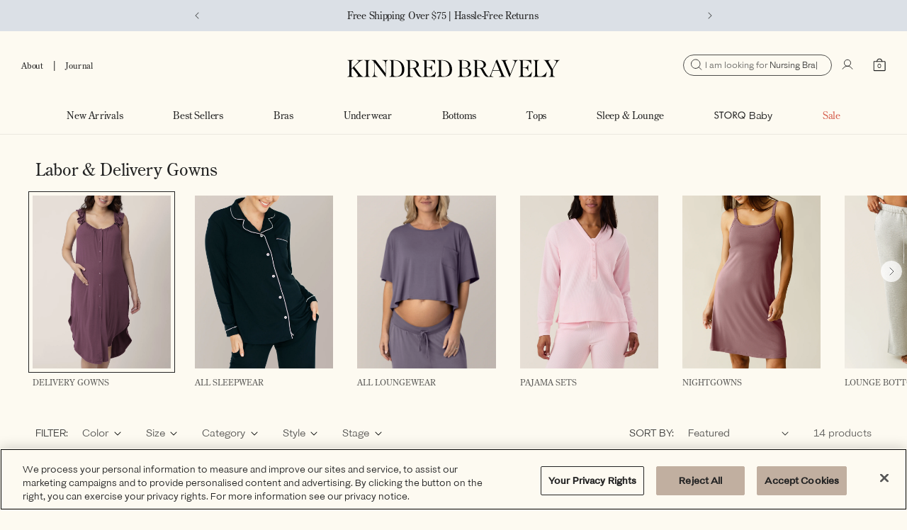

--- FILE ---
content_type: text/css
request_url: https://www.kindredbravely.com/cdn/shop/t/1686/assets/component-cart-drawer-outland.css?v=179229892092598086591769015558
body_size: 2022
content:
#shopify-section-cart-drawer-outland{position:relative;z-index:10}.cart-drawer{background-color:rgb(var(--color-background));position:fixed;right:0;top:0;bottom:0;transform:translate(100%);visibility:hidden;width:90%;z-index:1100;box-shadow:0 0 3.2rem #0003;display:flex;flex-direction:column}.cart-drawer.loading:before{display:block;width:4rem;height:4rem;margin:0;position:absolute;left:calc(50% - 1rem);top:25%;border-radius:50%;border:4px solid var(--color-black);border-color:var(--color-black) transparent var(--color-black) transparent;opacity:0;animation:loading 1.2s linear infinite;transition:.2s ease-in opacity;z-index:130;pointer-events:none}.cart-drawer:after{position:absolute;left:0;right:0;bottom:0;top:0;background:rgba(var(--color-white-rbg),.6);z-index:120;opacity:0}.cart-drawer.loading:before,.cart-drawer.loading:after{content:"";opacity:1}@media screen and (min-width: 750px){.cart-drawer{max-width:48rem}}.cart-drawer.animate{transition:transform .2s ease,visibility 0s .2s ease}.cart-drawer.active{transform:translate(0);transition:transform .2s ease,visibility 0s;visibility:visible}.cart-drawer-text-banner{font-size:1.3rem;font-weight:var(--font-body-weight-bold);text-align:center;padding:.8rem 1.6rem}.cart-drawer-header{position:relative;background:rgb(var(--color-background));color:rgb(var(--color-foreground));padding:1.6rem 1.6rem 1rem}.cart-drawer-header h1{font-size:2.4rem;font-weight:var(--font-body-weight-bold);line-height:1;margin:0;color:rgb(var(--color-foreground));text-transform:none;display:flex;align-items:center;justify-content:center}.cart-drawer-header .button.cart-close{padding:0;min-width:unset;min-height:unset;height:3.2rem;border:0!important;background:transparent!important;color:rgb(var(--color-foreground));position:absolute;right:1.6rem;top:calc(50% + .5rem);transform:translateY(-50%)}.cart-drawer-header .button.cart-close:before,.cart-drawer-header .button.cart-close:after{box-shadow:none}.cart-drawer-header .cart-close svg{pointer-events:none;width:1.6rem;height:1.6rem}.cart-drawer-shipping-threshold{position:relative;text-align:center;padding:0 1.6rem 1rem;font-size:1.4rem}.cart-drawer-shipping-threshold span{height:1.2rem;overflow:hidden;background:#efeae6;border-radius:6px;border:1px solid #C1AFA0;padding:0;width:100%;position:relative;display:block;margin-top:.8rem}.cart-drawer-shipping-threshold span:before{content:"";background-color:#c1afa0;position:absolute;top:0;bottom:0;left:0;border-radius:6px}.cart-drawer-items{overflow-y:scroll;margin-bottom:auto}.cart-drawer-item{display:grid;grid-template-columns:10rem 1fr;column-gap:1.6rem;padding:1.6rem;border-bottom:1px solid rgba(var(--color-foreground),.1);position:relative}.cart-drawer-item-image{margin-right:1rem;width:10rem;height:13rem;position:relative}.cart-drawer-item-image:after{content:"";position:absolute;top:0;left:0;width:100%;height:100%}.cart-drawer-item-meta{display:grid;grid-template-columns:1fr 1fr;column-gap:1rem}.cart-drawer-item-discounts{margin:.4rem 0 0;display:flex;gap:.8rem;flex-wrap:wrap}.cart-drawer-item-discount{font-size:1rem;text-transform:uppercase;background:var(--color-light-beige);padding:.2rem .8rem}.cart-drawer-item-title{display:grid;grid-template-columns:1fr auto}.cart-drawer-item-title a{color:currentColor;text-decoration:none}.cart-drawer-item-title h2{font-family:var(--font-heading-family);font-size:1.4rem;line-height:1.8rem;margin:0;font-weight:300;color:rgb(var(--color-foreground));line-height:calc(1 + .3/max(1,var(--font-heading-scale)));word-break:break-word;text-transform:unset}.cart-drawer-item-badge{display:inline-block;font-size:1rem}.cart-drawer-item-badge--final-sale{color:rgb(var(--color-base-accent-1))}.cart-drawer-item-options{font-size:1.1rem;line-height:1.2;margin-top:.25rem;margin-bottom:1rem}.cart-drawer-item-price{text-align:right;color:var(--color-black);font-size:1.4rem;line-height:1.8rem;display:flex;flex-direction:column;margin-left:1rem}.cart-drawer-item-price span{color:var(--color-red);text-decoration:none}.cart-drawer-item-price span+span{text-decoration:line-through;color:unset}.cart-drawer-quantity{display:flex;justify-content:space-between;align-items:center}.cart-drawer-quantity .quantity{width:10rem;min-height:3rem}.cart-drawer-quantity .quantity__button{width:2.4rem;padding:0}.cart-drawer-quantity .cart-drawer-item-remove{text-decoration:underline;min-width:unset;padding:0;font-size:1.1rem;font-weight:var(--font-body-weight-bold)}.cart-drawer-quantity .quantity__input{height:3rem;font-size:1.2rem;padding:0}.cart-drawer-item--gift-wrap{grid-template-columns:1fr 4rem}.cart-drawer-item--gift-wrap .cart-drawer-item-price{margin-top:.8rem}.cart-drawer-discounts{display:flex;justify-content:space-between;align-items:center;padding-top:.6rem;padding:0 1.6rem}.cart-drawer-discounts-label,.cart-drawer-discounts-value{font-size:1.4rem;font-weight:400}.cart-drawer-subtotal{display:flex;justify-content:space-between;align-items:center;padding:1rem 1.6rem 1.6rem;padding-bottom:0}.cart-drawer-subtotal-label,.cart-drawer-subtotal-value{font-size:2.4rem;font-weight:var(--font-body-weight-bold);text-transform:uppercase}.cart-drawer-subtotal-value{font-weight:var(--font-body-weight-bold);box-shadow:10px 0 20px #0003}.cart-drawer-total{display:flex;justify-content:space-between;align-items:center;gap:.8rem;padding:1rem 1.6rem 1.6rem;padding-bottom:0;background:var(--color-light-beige)}.cart-drawer-total-label,.cart-drawer-total-value{font-size:1.9rem;font-weight:var(--font-body-weight-bold)}.cart-drawer-total-value,.cart-drawer-subtotal-value{color:rgb(var(--color-base-accent-1))}.cart-drawer-savings{background:var(--color-light-beige);text-align:right;font-size:1.2rem;font-weight:var(--font-body-weight-bold);text-transform:uppercase;padding:1rem 1.6rem 0}.cart-drawer-actions{margin:0;padding:1rem 1.6rem 1.6rem;background:var(--color-light-beige)}.cart-drawer-actions a.button{width:100%;display:flex;gap:.8rem;align-items:center}.cart-drawer-actions p{margin-bottom:0;font-size:1.2rem}.cart-drawer-actions .visit-cart{background:none;color:var(--color-black);margin-bottom:0}.cart-drawer-actions .visit-cart:hover,.cart-drawer-actions .visit-cart:focus{background:none;color:var(--color-black)}.cart-drawer-financing{text-align:left;padding:.6rem 1.6rem 0;font-family:var(--font-heading-family);font-style:italic;text-align:center}.empty-cart-message{margin:8rem 0;text-align:center;font-family:var(--font-heading-family);font-style:italic}.cart-drawer-upsells-container{padding:1.5rem 2rem;position:relative}.cart-drawer-upsells-container h2{padding:0;margin:0;display:flex;justify-content:space-between}@media screen and (min-width: 750px){.cart-drawer-upsells-container h2{margin:0 0 1rem}}.cart-drawer-upsells{list-style:none;margin:0;padding:0;overflow-x:auto;scroll-snap-type:x mandatory;scroll-behavior:smooth;scroll-padding-left:0;position:relative;flex-wrap:inherit}@media screen and (max-width: 750px){.cart-drawer-upsells{margin-bottom:0!important}}.cart-drawer-upsells p{margin:0 0 0 1rem}.cart-drawer-upsell{padding:1.6rem}@media screen and (max-width: 750px){.cart-drawer-upsell{padding:0 1.6rem}}.cart-drawer-upsell__header{font-weight:400}.cart-drawer-upsell__content{display:grid;grid-template-columns:10rem 1fr;column-gap:1.6rem;align-items:center}.cart-drawer-upsell-info{display:flex;flex-wrap:wrap;justify-content:space-between;align-items:center;gap:.8rem}.cart-drawer-upsell-item-price .price{color:var(--color-black);font-weight:var(--font-body-weight-bold);font-size:1.2rem}.cart-drawer-upsell-info .form-field--select{margin-bottom:0}.cart-drawer-upsell-info .form-field--select select{border:none;background:var(--color-white);padding:1rem;font-size:1.6rem;border-radius:0;min-height:unset;height:unset;padding:0 3rem 0 1rem}.cart-drawer-upsell__content{display:grid;grid-template-columns:6rem 1fr;column-gap:1.6rem;align-items:center}@media screen and (min-width: 750px){.cart-drawer-upsell__content{grid-template-columns:10rem 1fr}}.cart-drawer-upsell-item-title a{font-family:var(--font-heading-family);color:var(--color-black);text-decoration:none;font-size:1.1rem;line-height:1.1;display:block}@media screen and (min-width: 750px){.cart-drawer-upsell-item-title a{font-size:1.3rem}}.cart-drawer-upsell-image{width:6rem;height:6rem}@media screen and (min-width: 750px){.cart-drawer-upsell-image{width:10rem;height:10rem}}.cart-drawer-upsell-info{display:flex;flex-direction:column;align-items:flex-start}.cart-drawer-upsell-item-price .price{text-align:right;color:var(--color-black);font-weight:var(--font-body-weight-bold);font-size:1.3rem}.cart-drawer-upsell-action{width:100%;display:flex;justify-content:space-between;gap:1.2rem}.cart-drawer-upsell-item-add{flex-grow:1}.cart-drawer-upsell-info .form-field--select{margin-bottom:0;width:unset;flex-grow:1;max-width:50%}.cart-drawer-upsell-info .form-field--select select{border:none;background:var(--color-white);font-size:1.4rem;border-radius:0}.cart-item__message{grid-column-start:1;grid-column-end:3;font-size:1.2rem;font-family:var(--font-body-family);font-weight:var(--font-body-weight-bold);margin-top:1rem}.cart-drawer-upsells-container .slider-button--prev{position:absolute;bottom:5rem;left:0}.cart-drawer-upsells-container .slider-button--next{position:absolute;bottom:5rem;right:0}.close-cart-upsells{width:2rem;height:2rem;font-size:1.6rem;border:none;outline:none;background:none;cursor:pointer;padding:.4rem;webkit-appearance:none;color:currentColor}.close-cart-upsells svg{pointer-events:none}cart-drawer-outland .rebuy-widget{padding-top:12px;padding-bottom:12px}cart-drawer-outland .rebuy-widget .rebuy-product-grid{padding-left:12px!important;padding-right:0!important}cart-drawer-outland .rebuy-widget .primary-title{font-family:var(--font-body-family);font-size:16px;font-style:normal;font-weight:420;line-height:normal;text-transform:uppercase;text-align:left;margin-bottom:8px;padding-left:12px}cart-drawer-outland .rebuy-widget .rebuy-card__wrapper{display:flex;align-items:center;border:1px solid #8D8D8D;padding:12px}cart-drawer-outland .rebuy-widget .rebuy-product-media{width:94px!important;order:0!important}cart-drawer-outland .rebuy-widget .rebuy-product-block .rebuy-info-actions__wrapper{width:calc(100% - 94px);display:flex;flex-direction:column}cart-drawer-outland .rebuy-widget .rebuy-product-grid.large-style-list .rebuy-product-block{padding-top:0;padding-bottom:12px;padding-right:12px}cart-drawer-outland .rebuy-widget .rebuy-product-grid.large-style-list .rebuy-product-block .rebuy-product-options-actions__wrapper{display:flex;align-items:flex-start}cart-drawer-outland .rebuy-widget .rebuy-product-grid.large-style-list .rebuy-product-block .rebuy-product-info{width:100%;order:0;margin-top:0}cart-drawer-outland .rebuy-widget .rebuy-product-grid.large-style-list .rebuy-product-block .rebuy-product-info .rebuy-product-title{font-family:var(--font-heading-family);font-size:14px;font-style:normal;font-weight:300;line-height:18px;margin-top:0;text-transform:none}cart-drawer-outland .rebuy-widget .rebuy-product-grid.large-style-list .rebuy-product-block .rebuy-product-info .rebuy-product-price{margin-top:8px;font-size:14px;font-style:normal;font-weight:420;line-height:normal;font-family:var(--font-body-family)}cart-drawer-outland .rebuy-widget .rebuy-product-grid.large-style-list .rebuy-product-block .rebuy-product-options{width:50%;position:relative;padding-right:0}cart-drawer-outland .rebuy-widget .rebuy-product-grid.large-style-list .rebuy-product-block .rebuy-product-options:after{content:url("data:image/svg+xml,%3Csvg xmlns='http://www.w3.org/2000/svg' width='12' height='10' viewBox='0 0 12 10' fill='none'%3E%3Cpath d='M2.68969 3.76936C2.94937 3.54664 3.3109 3.52916 3.62835 3.76936L5.95594 5.64057L8.28353 3.76936C8.60098 3.52916 8.9631 3.54664 9.22099 3.76936C9.48067 3.99159 9.464 4.36713 9.22099 4.57588C8.97918 4.78462 6.42467 6.82412 6.42467 6.82412C6.36384 6.87698 6.29093 6.91902 6.2103 6.94774C6.12966 6.97646 6.04295 6.99126 5.95534 6.99126C5.86774 6.99126 5.78103 6.97646 5.70039 6.94774C5.61975 6.91902 5.54685 6.87698 5.48601 6.82412C5.48601 6.82412 2.9327 4.78462 2.68969 4.57588C2.44609 4.36713 2.43001 3.99159 2.68969 3.76936Z' fill='%23303030'/%3E%3C/svg%3E");position:absolute;right:12px;top:50%;transform:translateY(-50%);pointer-events:none}cart-drawer-outland .rebuy-widget .rebuy-product-grid.large-style-list .rebuy-product-block .rebuy-product-actions{width:50%;padding-right:0;padding-left:8px}cart-drawer-outland .rebuy-widget .rebuy-product-grid.large-style-list .rebuy-product-block select.rebuy-select{min-height:34px;padding:0 27px 0 12px;background-image:none;border-radius:5px;border:1px solid #000;font-family:var(--font-body-family);font-size:12px;font-style:normal;font-weight:420;line-height:normal}cart-drawer-outland .rebuy-widget .rebuy-product-grid.large-style-list .rebuy-product-block .rebuy-button{height:34px;padding:0;border-radius:5px;font-family:var(--font-body-family);font-size:12px;font-style:normal;font-weight:420;line-height:normal;text-transform:uppercase}cart-drawer-outland .rebuy-widget .flickity-button{display:none}cart-drawer-outland .rebuy-widget .flickity-page-dots .dot{width:10px;height:10px}cart-drawer-outland .rebuy-cart-upsell[data-cart-items="0"]{display:none}
/*# sourceMappingURL=/cdn/shop/t/1686/assets/component-cart-drawer-outland.css.map?v=179229892092598086591769015558 */


--- FILE ---
content_type: text/css
request_url: https://www.kindredbravely.com/cdn/shop/t/1686/assets/custom-rebuy.css?v=171318057789635276071769015575
body_size: 485
content:
.temp-name--collection .rebuy-mobile-container .rebuy-widget-content{padding-left:20px}.temp-name--collection .rebuy-mobile-container .flickity-page-dots{width:calc(100% - 20px)}.temp-name--collection .rebuy-select{background-image:none!important;position:relative;padding:10px 24px 10px 10px;border-radius:6px;font-size:14px;background-color:transparent!important}.temp-name--collection .rebuy-widget-content .rebuy-product-block{padding-top:0;padding-left:0!important;padding-right:21px!important}@media screen and (max-width: 749px){.temp-name--collection .rebuy-widget-content .rebuy-product-block{padding-top:0!important;padding-left:12.5px!important;padding-right:12.5px!important}[data-rebuy-id="166663"]{padding:0 6.75px!important}}.temp-name--collection .rebuy-mobile-container{padding:0 22.5px!important}.temp-name--collection .rebuy-mobile-container .rebuy-widget-content{padding-left:0!important}.temp-name--collection .rebuy-mobile-container .rebuy-widget-content .rebuy-product-block{padding:12.5px 12.5px 25px!important}.rebuy-select{border-color:#222223!important}.rebuy-select:hover{cursor:pointer}.temp-name--collection .rebuy-product-options:after{content:url("data:image/svg+xml,%3Csvg xmlns='http://www.w3.org/2000/svg' width='15' height='13' viewBox='0 0 15 13' fill='none'%3E%3Cpath d='M3.2955 5.14368C3.61367 4.87079 4.05662 4.84938 4.44558 5.14368L7.29741 7.43634L10.1492 5.14368C10.5382 4.84938 10.9819 4.87079 11.2978 5.14368C11.616 5.41596 11.5956 5.87609 11.2978 6.13184C11.0016 6.3876 7.87171 8.88646 7.87171 8.88646C7.79718 8.95123 7.70785 9.00274 7.60905 9.03792C7.51025 9.07311 7.40401 9.09124 7.29668 9.09124C7.18934 9.09124 7.0831 9.07311 6.9843 9.03792C6.8855 9.00274 6.79617 8.95123 6.72164 8.88646C6.72164 8.88646 3.59324 6.3876 3.2955 6.13184C2.99704 5.87609 2.97734 5.41596 3.2955 5.14368Z' fill='%23303030'/%3E%3C/svg%3E");position:absolute;right:10px;top:50%;transform:translateY(-50%);background-size:cover;pointer-events:none}.temp-name--collection .rebuy-widget-content .rebuy-product-block .rebuy-product-actions{margin-top:10px}.rebuy-product-grid{padding-left:0!important;padding-right:0!important}.temp-name--collection .rebuy-widget:not(.widget-type-cart) .rebuy-product-block .rebuy-product-options,.temp-name--collection .rebuy-recommended-products .rebuy-product-block .rebuy-product-options{margin-top:.9rem}.temp-name--collection .rebuy-widget:not(.widget-type-cart) .rebuy-product-block .rebuy-product-info,.temp-name--collection .rebuy-recommended-products .rebuy-product-block .rebuy-product-info{line-height:18px}.temp-name--collection .rebuy-product-grid:focus-visible{outline:0!important;box-shadow:none!important}.temp-name--collection .rebuy-product-grid .flickity-button{display:none!important}.temp-name--collection #rebuy-widget-86752 .rebuy-select{border-color:#222223!important;background-image:linear-gradient(45deg,transparent 50%,#222223 50%),linear-gradient(135deg,#222223 50%,transparent 50%),linear-gradient(to right,#222223,#222223)}.temp-name--collection .rebuy-button:not(.rebuy-cart-button){background-color:transparent!important;color:#222223!important;border:1px solid #222223!important;font-family:var(--font-body-family);font-size:1.4rem;letter-spacing:.3rem;font-weight:var(--font-body-weight-bold);cursor:pointer}.temp-name--collection .rebuy-widget:not(.widget-type-cart) .rebuy-product-block .rebuy-product-info,.temp-name--collection .rebuy-recommended-products .rebuy-product-block .rebuy-product-info{text-align:left}.temp-name--collection .rebuy-widget:not(.widget-type-cart) .flickity-page-dots .dot,.temp-name--collection .rebuy-recommended-products .flickity-page-dots .dot{width:10px!important;height:10px!important;bottom:0}.temp-name--collection .rebuy-widget:not(.widget-type-cart){padding-bottom:0!important}.temp-name--collection .rebuy-widget-content{padding:4rem 0 0;margin:0!important}.temp-name--collection .rebuy-widget-content .primary-title{font-family:var(--font-heading-family);font-weight:var(--font-heading-weight);font-size:24px!important;line-height:25px!important;letter-spacing:-.2px!important;text-transform:uppercase}.temp-name--collection .rebuy-widget-content .rebuy-money{font-family:var(--font-body-family);font-weight:var(--font-body-weight-bold);font-size:14px;line-height:auto;letter-spacing:0;text-align:left;text-transform:uppercase}.temp-name--collection .rebuy-widget-content .rebuy-product-title{font-family:var(--font-heading-family);font-size:14px;line-height:18px;text-transform:none}.temp-name--collection .rebuy-widget-content .rebuy-product-block .rebuy-product-options{margin-top:10px;position:relative}.temp-name--collection .rebuy-widget-content .rebuy-product-block .rebuy-button:not(.rebuy-cart-button){font-size:14px;font-style:normal;font-weight:var(--font-body-weight);line-height:normal;letter-spacing:.42px;text-transform:uppercase;padding:10px}.temp-name--collection #rebuy-widget-86752 .primary-title{font-size:18px!important}@media screen and (max-width: 749px){.temp-name--collection .rebuy-widget-content .primary-title{font-size:16px!important}.temp-name--collection .rebuy-widget-content{padding:0;margin:0!important}}
/*# sourceMappingURL=/cdn/shop/t/1686/assets/custom-rebuy.css.map?v=171318057789635276071769015575 */


--- FILE ---
content_type: text/css
request_url: https://www.kindredbravely.com/cdn/shop/t/1686/assets/section-category-navigation.css?v=13204830573869181521769015591
body_size: 170
content:
.category-navigation{margin-top:0;margin-bottom:0}.category-navigation-title{margin:0}.category-navigation-title.h1,.category-navigation-title.h2{text-align:center}ul.category-navigation{column-gap:4px}.category-navigation-wrapper .title,.title-wrapper-with-link{margin-bottom:14px;gap:10px}@media screen and (max-width: 749px){.title-wrapper-with-link{margin-bottom:2.2rem!important;gap:0px!important}.slider__slide{padding-top:0!important}.category-navigation:not(.slider){padding-left:0;padding-right:0}.section-category-navigation .page-width{padding-left:0;padding-right:0}.section-category-navigation .category-navigation:not(.slider){padding-left:1.5rem;padding-right:1.5rem}}.category-navigation__item:only-child{max-width:100%;width:100%}@media screen and (max-width: 749px){.slider.category-navigation--1-items{padding-bottom:0}}@media screen and (min-width: 750px) and (max-width: 989px){.slider.category-navigation--1-items,.slider.category-navigation--2-items,.slider.category-navigation--3-items,.slider.category-navigation--4-items{padding-bottom:0}}@media screen and (min-width: 750px){.category-navigation__item a:hover{box-shadow:none}}@media screen and (max-width: 989px){.category-navigation.slider .category-navigation__item{max-width:100%}}.category-navigation-view-all{margin-top:2rem}.section-category-navigation .card__information{padding-top:13px}.section-category-navigation .card__heading{margin-bottom:6px}.section-category-navigation .card__copy{line-height:18px;font-size:16px}.section-category-navigation .card__copy p{margin-top:0}.category-navigation .card-wrapper.column .card{flex-direction:column}.category-navigation .card-wrapper.column-reverse .card{flex-direction:column-reverse}.category-navigation .card-wrapper.over .card .card__content{position:absolute;top:0;left:0;height:100%;align-items:center}.category-navigation .card-wrapper.over .card .card__content .card__button a:not(.button){color:#fff!important}.category-navigation .card-wrapper.over .card .card__content .card__copy p{color:#fff!important}.overlay .card-wrapper.over .card .card__content{background:#00000059!important}.category-navigation .card-wrapper.over .card .card__content h3{color:#fff!important}@media screen and (min-width: 990px){.page-width-desktop{padding-left:50px}}.card--standard:not(.card--horizontal) .placeholder-svg{height:100%!important;width:100%;object-fit:cover}.category-navigation-wrapper .title-wrapper-with-link,.category-navigation-wrapper .card__information{display:flex;flex-direction:column}.category-navigation-wrapper .title-wrapper-with-link.mobile_left,.category-navigation-wrapper .card__information.mobile_left{align-items:flex-start;text-align:left}.category-navigation-wrapper .title-wrapper-with-link.mobile_center,.category-navigation-wrapper .card__information.mobile_center{align-items:center;text-align:center}.category-navigation-wrapper .title-wrapper-with-link.mobile_right,.category-navigation-wrapper .card__information.mobile_right{align-items:flex-end;text-align:right}@media screen and (min-width: 750px){.category-navigation-wrapper .title-wrapper-with-link.desk_left,.category-navigation-wrapper .card__information.desk_left{align-items:flex-start;text-align:left}.category-navigation-wrapper .title-wrapper-with-link.desk_center,.category-navigation-wrapper .card__information.desk_center{align-items:center;text-align:center}.category-navigation-wrapper .title-wrapper-with-link.desk_right,.category-navigation-wrapper .card__information.desk_right{align-items:flex-end;text-align:right}}.category-navigation-wrapper .slider-button{position:absolute;top:30%;z-index:1}.category-navigation-wrapper .slider-button.slider-button--prev{left:0;transform:rotate(180deg)}.category-navigation-wrapper .slider-button.slider-button--next{right:0}.category-navigation-wrapper .card{text-align:left}@media screen and (max-width: 1360px){.category-navigation-wrapper.page-width-desktop.enable-slider{padding-right:0!important}}.category-navigation-wrapper .updated-h-styles.h4{font-size:24px}@media screen and (max-width: 750px){.category-navigation-wrapper .hide-mobile-description{display:none}.category-navigation-wrapper .grid--peek .grid__item{width:calc(50% - var(--grid-mobile-horizontal-spacing) / 10)}.category-navigation-wrapper .collection__description{padding-top:15px}.category-navigation-wrapper .updated-h-styles.h4{font-size:20px}}.category-navigation-wrapper .collection__description>p{text-transform:initial;font-size:12px}.category-navigation-wrapper .collection__description>p{letter-spacing:normal;line-height:16px}.category-navigation-wrapper .updated-h-styles.h5,.category-navigation-wrapper .updated-h-styles.h5 *{text-transform:initial;font-size:16px;line-height:110%;letter-spacing:.8px}.category-navigation-wrapper .slider-buttons button:disabled,.category-navigation-wrapper .slider-buttons button[disabled]{display:none}.category-navigation-wrapper .collection-card-wrapper{padding:10px}.category-navigation-wrapper .collection-card-wrapper.active .card__inner{outline:1px solid #232323;outline-offset:5px}.category-navigation-wrapper .collection-card-wrapper:hover:not(.active) .card__inner{outline:1px solid #232323;outline-offset:5px}.category-navigation-wrapper .collection-card-wrapper:hover:not(.active){text-decoration:underline}
/*# sourceMappingURL=/cdn/shop/t/1686/assets/section-category-navigation.css.map?v=13204830573869181521769015591 */


--- FILE ---
content_type: text/css
request_url: https://www.kindredbravely.com/cdn/shop/t/1686/assets/component-card.css?v=151423157322867148391769015558
body_size: 1707
content:
.card-wrapper{color:inherit;height:100%;position:relative;text-decoration:none}.card{text-decoration:none;text-align:var(--text-alignment)}.card:not(.ratio){display:flex;flex-direction:column;height:100%}.card.card--horizontal{--text-alignment: left;--image-padding: 0rem;flex-direction:row;align-items:flex-start;gap:1.5rem}.card--horizontal.ratio:before{padding-bottom:0}.card--card.card--horizontal{padding:1.2rem}.card--card.card--horizontal.card--text{column-gap:0}.card--card{height:100%}.card--card,.card--standard .card__inner{position:relative;box-sizing:border-box;border-radius:var(--border-radius);border:var(--border-width) solid rgba(var(--color-foreground),var(--border-opacity))}.card--card:after,.card--standard .card__inner:after{content:"";position:absolute;z-index:-1;width:calc(var(--border-width) * 2 + 100%);height:calc(var(--border-width) * 2 + 100%);top:calc(var(--border-width) * -1);left:calc(var(--border-width) * -1);border-radius:var(--border-radius);box-shadow:var(--shadow-horizontal-offset) var(--shadow-vertical-offset) var(--shadow-blur-radius) rgba(var(--color-shadow),var(--shadow-opacity))}.card--card.gradient,.card__inner.gradient{transform:perspective(0)}.card__inner.color-background-1{background:transparent}.card .card__inner .card__media{overflow:hidden;z-index:0;border-radius:calc(var(--border-radius) - var(--border-width) - var(--image-padding))}.card--card .card__inner .card__media{border-bottom-right-radius:0;border-bottom-left-radius:0}.card--standard.card--text{background-color:transparent}.card-information{text-align:var(--text-alignment)}.card__media,.card .media{bottom:0;position:absolute;top:0}.card .media{width:100%}.card__media{margin:var(--image-padding);width:calc(100% - 2 * var(--image-padding))}.card--standard .card__media{margin:var(--image-padding)}.card__media .media:after{content:" ";position:absolute;top:0;left:0;z-index:2;width:100%;height:100%;background-color:#00000008}.card__inner{width:100%}.card--media .card__inner .card__content{position:relative}.card__content{display:grid;grid-template-rows:minmax(0,1fr) max-content minmax(0,1fr);padding:1rem;width:100%;flex-grow:1}.card__content--auto-margins{grid-template-rows:minmax(0,auto) max-content minmax(0,auto)}.card__information{grid-row-start:2;padding:1.3rem 1rem;padding-top:5px}.card:not(.ratio)>.card__content{grid-template-rows:max-content minmax(0,1fr) max-content auto}@media screen and (min-width: 750px){.card__information{padding-bottom:1.7rem;padding-top:1.7rem;padding-top:8px}}.card__badge{align-self:flex-end;grid-row-start:3;justify-self:flex-start}.card__badge.top{align-self:flex-start;grid-row-start:1}.card__badge.right{justify-self:flex-end}.card__badge.full{margin-left:-1rem;margin-bottom:-1rem;width:calc(100% + 2rem)}.card__badge.full .badge{width:100%;text-transform:uppercase;padding-top:.6rem;padding-bottom:.6rem;display:block}.card:not(.card--horizontal)>.card__content>.card__badge{margin:1.3rem}.card__media .media img{height:100%;object-fit:cover;object-position:center center;width:100%}.hide-alt-text{font-size:0}.card__inner:not(.ratio)>.card__content{height:100%}.card__heading{letter-spacing:0;margin-top:0;margin-bottom:0}.card__heading:last-child{margin-bottom:0}.card--horizontal .card__heading,.card--horizontal .price__container .price-item,.card--horizontal__quick-add{font-size:calc(var(--font-heading-scale) * 1.2rem)}.card--horizontal .card-information>*:not(.visually-hidden:first-child)+*:not(.rating){margin-top:0}.card--horizontal__quick-add:before{box-shadow:none}.card__heading .button{margin-top:1.6rem}@media only screen and (min-width: 750px){.card--horizontal .card__heading,.card--horizontal .price__container .price-item,.card--horizontal__quick-add{font-size:calc(var(--font-heading-scale) * 1.3rem)}}.card--card.card--media>.card__content{margin-top:calc(0rem - var(--image-padding))}.card--standard.card--text a:after,.card--card .card__heading a:after{bottom:calc(var(--border-width) * -1);left:calc(var(--border-width) * -1);right:calc(var(--border-width) * -1);top:calc(var(--border-width) * -1)}.card__heading a:after{bottom:0;content:"";left:0;position:absolute;right:0;top:0;z-index:1}.card__heading a:after{outline-offset:.3rem}.card__heading a:focus:after{box-shadow:0 0 0 .3rem rgb(var(--color-background)),0 0 .5rem .4rem rgba(var(--color-foreground),.3);outline:.2rem solid rgba(var(--color-foreground),.5)}.card__heading a:focus-visible:after{box-shadow:0 0 0 .3rem rgb(var(--color-background)),0 0 .5rem .4rem rgba(var(--color-foreground),.3);outline:.2rem solid rgba(var(--color-foreground),.5)}.card__heading a:focus:not(:focus-visible):after{box-shadow:none;outline:0}.card__heading a:focus{box-shadow:none;outline:0}@media screen and (min-width: 990px){.card-wrapper:hover .media.media--hover-effect>img:first-child:not(:only-child){opacity:0}.card-wrapper:hover .media.media--hover-effect>img+img{opacity:1}.underline-links-hover:hover a{text-decoration:underline;text-underline-offset:.3rem}}.card--standard.card--media .card__inner .card__information,.card--standard.card--text:not(.card--horizontal)>.card__content .card__heading:not(.card__heading--placeholder),.card--standard:not(.card--horizontal)>.card__content .card__badge,.card--standard.card--text.article-card>.card__content .card__information,.card--standard>.card__content .card__caption{display:none}.card--standard:not(.card--horizontal) .placeholder-svg{height:auto;width:100%}.card--standard>.card__content{padding:0}.card--standard>.card__content .card__information{padding-left:0;padding-right:0}.card--card.card--media .card__inner .card__information,.card--card.card--text .card__inner,.card--card.card--media>.card__content .card__badge{display:none}.card--horizontal .card__badge,.card--horizontal.card--text .card__inner{display:none}.card--extend-height{height:100%}.card--extend-height.card--standard.card--text,.card--extend-height.card--media{display:flex;flex-direction:column}.card--extend-height.card--standard.card--text .card__inner,.card--extend-height.card--media .card__inner{flex-grow:1}.card .icon-wrap{margin-left:.8rem;white-space:nowrap;transition:transform var(--duration-short) ease;overflow:hidden}.card-information>*+*{margin-top:.5rem}.card-information{width:100%}.card-information>*{line-height:calc(1 + .4 / var(--font-body-scale));color:rgb(var(--color-foreground))}.card-information>.price{color:rgb(var(--color-foreground))}.card--horizontal .card-information>.price{color:rgba(var(--color-foreground),.75)}.card-information>.rating{margin-top:.4rem}.card-article-info{margin-top:1rem}.card--shape .card__content{padding-top:0}.card--shape.card--standard:not(.card--text) .card__inner{border:0;background-color:transparent;filter:drop-shadow(var(--shadow-horizontal-offset) var(--shadow-vertical-offset) var(--shadow-blur-radius) rgba(var(--color-shadow),var(--shadow-opacity)))}.card--shape.card--standard:not(.card--text) .card__inner:after{display:none}.grid__item:nth-child(2n) .shape--blob{clip-path:polygon(var(--shape--blob-2))}.grid__item:nth-child(3n) .shape--blob{clip-path:polygon(var(--shape--blob-3))}.grid__item:nth-child(4n) .shape--blob{clip-path:polygon(var(--shape--blob-4))}.grid__item:nth-child(5n) .shape--blob{clip-path:polygon(var(--shape--blob-5))}.grid__item:nth-child(7n) .shape--blob{clip-path:polygon(var(--shape--blob-6))}.grid__item:nth-child(8n) .shape--blob{clip-path:polygon(var(--shape--blob-1))}@media (prefers-reduced-motion: no-preference){.product-card-wrapper .shape--round{transition:clip-path var(--duration-long) ease}.product-card-wrapper:hover .shape--round{clip-path:ellipse(47% 47% at 50% 50%)}.product-card-wrapper .shape--blob{transition:clip-path var(--duration-long) ease-in-out}.product-card-wrapper:hover .shape--blob{clip-path:polygon(var(--shape--blob-5))}.grid__item:nth-child(2n) .product-card-wrapper:hover .shape--blob{clip-path:polygon(var(--shape--blob-6))}.grid__item:nth-child(3n) .product-card-wrapper:hover .shape--blob{clip-path:polygon(var(--shape--blob-1))}.grid__item:nth-child(4n) .product-card-wrapper:hover .shape--blob{clip-path:polygon(var(--shape--blob-2))}.grid__item:nth-child(5n) .product-card-wrapper:hover .shape--blob{clip-path:polygon(var(--shape--blob-3))}.grid__item:nth-child(7n) .product-card-wrapper:hover .shape--blob{clip-path:polygon(var(--shape--blob-4))}.grid__item:nth-child(8n) .product-card-wrapper:hover .shape--blob{clip-path:polygon(var(--shape--blob-5))}}.card-swatch-switcher{display:flex;gap:1px;align-items:center;position:relative;padding-bottom:8px;z-index:2}@media screen and (min-width: 990px){.card-swatch-switcher{gap:1px}}.card-swatch-switcher__swatch--selected{position:relative}.card-swatch-switcher__swatch{outline:none;border:none;background:none;cursor:pointer;overflow:hidden;width:var(--swatch-btn-size-mobile);height:var(--swatch-btn-size-mobile);border-radius:100%;margin:0;padding:0}@media screen and (min-width: 750px){.card-swatch-switcher__swatch{display:block}}@media screen and (min-width: 990px){.card-swatch-switcher__swatch{width:var(--swatch-btn-size-desktop);height:var(--swatch-btn-size-desktop)}}.card-swatch-switcher__swatch img{width:var(--swatch-core-size-mobile);height:var(--swatch-core-size-mobile);object-fit:cover;border-radius:100%;margin:2px auto 0}@media screen and (min-width: 990px){.card-swatch-switcher__swatch img{width:var(--swatch-core-size-desktop);height:var(--swatch-core-size-desktop)}}.card-swatch-switcher__swatch span{display:block;width:var(--swatch-core-size-mobile);height:var(--swatch-core-size-mobile);margin:0 auto;border-radius:100%}@media screen and (min-width: 990px){.card-swatch-switcher__swatch .swatch-elm{width:var(--swatch-core-size-desktop);height:var(--swatch-core-size-desktop);position:relative;box-sizing:border-box;border-radius:50%}}.card-swatch-switcher .show-more-swatches{font-size:1.4rem}@media screen and (min-width: 750px){.card-swatch-switcher .show-more-swatches{font-size:2rem}}.ProductGridItem-badge{z-index:3;position:absolute;bottom:0;left:0;width:100%;padding:.6rem;font-size:1.2rem;font-weight:var(--font-body-weight-bold);text-align:center;text-transform:uppercase;background-color:#e4b86cb3;color:#fff;line-height:1}.ProductGridItem-badge--limitedEdition{background-color:#8f828c;color:#fafbfc}.ProductGridItem-badge--newArrival{background-color:#b7c9d3b3}.ProductGridItem-badge--sale{background-color:#d65f4eb3;color:#fdfaf1}.ProductGridItem-badge--final-sale{background-color:#da6253}.ProductGridItem-badge--soldOut{background-color:#ca9a8eb3}.ProductGridItem-badge--comboSet{background-color:#e4b86cb3}.ProductGridItem-badge--bundleSet{background-color:#c1afa0b3;color:var(--color-dark)}.ProductGridItem-badge--bundleSetLimited{background-color:#373954;color:#fcfbfb}.collection .product__callout-badge{display:flex;align-items:flex-end}.collection .product__callout-badge img{display:none}.ProductGridItem-custom-badge,.collection .product__callout-badge{display:flex;align-items:center;justify-content:flex-start;line-height:10px;font-size:10px;font-weight:var(--font-body-weight-bold);font-family:var(--font-body-family);text-align:left;margin-bottom:6px;font-style:normal;text-transform:uppercase}.ProductGridItem-custom-badge.left,.collection .product__callout-badge{border-top-left-radius:0;border-bottom-left-radius:0;left:0;right:unset}.ProductGridItem-custom-badge.right,.collection .product__callout-badge{border-top-right-radius:0;border-bottom-right-radius:0;right:0}.card__media-badge{position:absolute;top:5px;left:5px;width:25%;height:auto;z-index:2}@media screen and (min-width: 990px){.card__media-badge{top:10px;left:10px}.ProductGridItem-custom-badge,.collection .product__callout-badge{line-height:11px;font-size:11px}}.card__heading.hide-heading{visibility:hidden;height:0;margin:0;padding:0}.card__heading.hide-heading a{visibility:visible;height:100%;position:absolute;top:0;left:0;right:0;bottom:0;font-size:0;line-height:0;text-indent:-9999px}
/*# sourceMappingURL=/cdn/shop/t/1686/assets/component-card.css.map?v=151423157322867148391769015558 */


--- FILE ---
content_type: text/css
request_url: https://www.kindredbravely.com/cdn/shop/t/1686/assets/template-collection.css?v=36410867841793505651769015603
body_size: -133
content:
@media screen and (max-width: 749px){.collection .grid__item:only-child{flex:0 0 100%;max-width:100%}}@media screen and (max-width: 989px){.collection .slider.slider--tablet{margin-bottom:1.5rem}}.collection .loading-overlay{top:0;right:0;bottom:0;left:0;display:none;width:100%;padding:0 1.5rem;opacity:.7}@media screen and (min-width: 750px){.collection .loading-overlay{padding-left:5rem;padding-right:5rem}}.collection.loading .loading-overlay{display:block}.collection--empty .title-wrapper{margin-top:10rem;margin-bottom:15rem}@media screen and (max-width: 989px){.collection .slider--tablet.product-grid{scroll-padding-left:1.5rem}}.collection .collection__description{margin-bottom:1rem}.collection__description>*{margin:0}.collection__title.title-wrapper{margin-bottom:2.5rem}.collection__title .title:not(:only-child){margin-bottom:1rem}.collection__title.collection__title--align-left,.collection__title.collection__title--align-center,.collection__title.collection__title--align-right{text-align:center}@media screen and (min-width: 750px){.collection__title.collection__title--align-left{text-align:left}.collection__title.collection__title--align-center{text-align:center}.collection__title.collection__title--align-right{text-align:right}}@media screen and (min-width: 990px){.collection__title--desktop-slider .title{margin-bottom:2.5rem}.collection__title.title-wrapper--self-padded-tablet-down{padding:0 5rem}.collection slider-component:not(.page-width-desktop){padding:0}.collection--full-width slider-component:not(.slider-component-desktop){padding:0 1.5rem;max-width:none}}.collection__view-all a:not(.link){margin-top:1rem}#collection-footer-description{text-align:center;margin-top:5rem;padding-top:5rem;border-top:1px solid #f2f2f2}.card .stamped-badge .stamped-badge-caption{font-size:12px;font-weight:400;letter-spacing:0}@media screen and (max-width: 749px){.card .stamped-badge .stamped-badge-caption{font-size:10px}}.stamped-starrating .stamped-fa-star,.fa-star,.fa-star-checked,.fa-star-half-o,.fa-star-o,.stamped-fa-star,.stamped-fa-star-checked,.stamped-fa-star-half-o,.stamped-fa-star-o{color:#000}.collection__view-all>a{font-family:var(--font-body-family);font-weight:var(--font-body-weight);font-size:16px;font-style:normal;text-transform:uppercase}.collection__description>p{font-family:var(--font-body-family);font-weight:400;font-size:12px;letter-spacing:2px;font-style:normal;text-transform:uppercase}
/*# sourceMappingURL=/cdn/shop/t/1686/assets/template-collection.css.map?v=36410867841793505651769015603 */


--- FILE ---
content_type: text/css
request_url: https://www.kindredbravely.com/cdn/shop/t/1686/assets/component-show-more.css?v=4792042347353345421769015572
body_size: -664
content:
.button-show-more {
  padding-left: 0;
  justify-content: flex-start;
  padding-bottom: 1.1rem;
  color: rgba(var(--color-foreground),.75);
}

.button-show-more,
.button-show-less {
  margin-top: 1.5rem;
}


--- FILE ---
content_type: text/css
request_url: https://www.kindredbravely.com/cdn/shop/t/1686/assets/component-search.css?v=20102995095085494241769015572
body_size: 94
content:
.search__input.field__input{padding-right:9.8rem}.search__button{right:var(--inputs-border-width);top:var(--inputs-border-width)}.reset__button{right:calc(var(--inputs-border-width) + 4.4rem);top:var(--inputs-border-width)}.reset__button:not(:focus-visible):after{border-right:.1rem solid rgba(var(--color-foreground),.08);display:block;height:calc(100% - 1.6rem);content:"";position:absolute;right:0}.reset__button:not(:focus):after{border-right:.1rem solid rgba(var(--color-foreground),.08);display:block;height:calc(100% - 1.8rem);content:"";position:absolute;right:0}.search__button:focus-visible,.reset__button:focus-visible{background-color:rgb(var(--color-background));z-index:4}.search__button:focus,.reset__button:focus{background-color:rgb(var(--color-background));z-index:4}.search__button:not(:focus-visible):not(.focused),.reset__button:not(:focus-visible):not(.focused){box-shadow:inherit;background-color:inherit}.search__button:hover .icon,.reset__button:hover .icon{transform:scale(1.07)}.search__button .icon{height:1.8rem;width:1.8rem}.reset__button .icon.icon-close{height:1.8rem;width:1.8rem;stroke-width:.1rem}input::-webkit-search-decoration{-webkit-appearance:none}.cu-searchBar-with-typingText-wrapper{display:flex;align-items:center;cursor:pointer}.cu-searchBar-with-typingText-text-area{display:grid;grid-template-columns:max-content auto;width:210px;align-items:center;border:1px solid rgba(var(--color-foreground),.8);padding:0 8px;height:30px;background-color:transparent;border-radius:200px}.cu-searchBar-with-typingText-text-area p{margin:0;color:rgba(var(--color-foreground),.65);font-size:12px;font-style:normal;font-weight:400;line-height:12px;order:1;font-family:var(--font-body-family);text-align:left}.cu-searchBar-with-typingText-text-area svg{order:0}.cu-searchBar-with-typingText-wrapper+details summary{display:none}p.typingTextData span#cursor{display:inline-block}.cu-searchBar-with-typingText-text-area p span{color:rgba(var(--color-foreground),.85);font-size:12px;font-style:normal;font-weight:400;line-height:12px}.search-tabs{display:flex;align-items:center;justify-content:center}.search-tabs a{color:#232323;font-size:14px;font-weight:400;margin:0 2rem;text-decoration:none;text-transform:uppercase}.search-tabs a.active{font-weight:var(--font-body-weight-bold);text-decoration:underline;text-underline-offset:.4rem}.search-tabs a:hover,.search-tabs a:focus{opacity:.7}@media (min-width: 990px){.search-tabs a{font-size:16px}}@media only screen and (max-width: 989px){.cu-searchBar-with-typingText-wrapper{justify-content:center;border-top:1.047px solid rgba(var(--color-foreground),.08);background:rgb(var(--color-background));padding:6px 1.5rem 7px}sticky-header.header-wrapper.color-background-1.gradient.header-wrapper--border-bottom{border-bottom:0}.cu-searchBar-with-typingText-text-area{grid-template-columns:max-content auto;width:100%;height:45px;border-radius:var(--inputs-radius)}summary.header__icon.header__icon--search.header__icon--summary.link.focus-inset.modal__toggle{display:none}}
/*# sourceMappingURL=/cdn/shop/t/1686/assets/component-search.css.map?v=20102995095085494241769015572 */


--- FILE ---
content_type: text/css
request_url: https://www.kindredbravely.com/cdn/shop/t/1686/assets/component-menu-drawer.css?v=141428297412335889081769015567
body_size: 688
content:
.header__icon--menu{position:initial}.js menu-drawer>details>summary:before,.js menu-drawer>details[open]:not(.menu-opening)>summary:before{content:"";position:absolute;cursor:default;width:100%;height:calc(100vh - 100%);height:calc(var(--viewport-height, 100vh) - (var(--header-bottom-position, 100%)));top:100%;left:0;background:rgba(var(--color-foreground),.5);opacity:0;visibility:hidden;z-index:2;transition:opacity 0s,visibility 0s}menu-drawer>details[open]>summary:before{visibility:visible;opacity:1;transition:opacity var(--duration-default) ease,visibility var(--duration-default) ease}.menu-drawer{position:absolute;transform:translate(-100%);visibility:hidden;z-index:3;left:0;top:100%;width:100vw;padding:0;border-width:0 var(--drawer-border-width) 0 0;background-color:rgb(var(--color-background));overflow-x:hidden;border-style:solid;border-color:rgba(var(--color-foreground),var(--drawer-border-opacity));filter:drop-shadow(var(--drawer-shadow-horizontal-offset) var(--drawer-shadow-vertical-offset) var(--drawer-shadow-blur-radius) rgba(var(--color-shadow),var(--drawer-shadow-opacity)))}.js .menu-drawer{height:100vh}.js details[open]>.menu-drawer,.js details[open]>.menu-drawer__submenu{transition:transform var(--duration-default) ease,visibility var(--duration-default) ease}.no-js details[open]>.menu-drawer,.js details[open].menu-opening>.menu-drawer,details[open].menu-opening>.menu-drawer__submenu{transform:translate(0);visibility:visible}@media screen and (min-width: 750px){.menu-drawer{width:40rem}.no-js .menu-drawer{height:auto}}.menu-drawer__inner-container{position:relative;height:100%}.menu-drawer__navigation-container{display:flex;flex-direction:column;overflow-y:auto;height:auto;padding-bottom:40px}.menu-drawer__navigation{padding:0}.menu-drawer__inner-submenu{height:100%;overflow-x:hidden;overflow-y:auto}.no-js .menu-drawer__navigation{padding:0}.no-js .menu-drawer__navigation>ul>li{border-bottom:.1rem solid rgba(var(--color-foreground),.04)}.no-js .menu-drawer__submenu ul>li{border-top:.1rem solid rgba(var(--color-foreground),.04)}.js .menu-drawer__menu{margin:0 1.6rem}.menu-drawer__menu .menu-drawer__menu{margin:0 .8rem 1.6rem}.js .menu-drawer__menu li{margin-bottom:0rem;border-bottom:1px solid #adadad}.js .menu-drawer__menu .menu-drawer__menu li{margin-bottom:0rem;border-bottom:none}.menu-drawer__menu-item{padding:24px 0;text-decoration:none;font-size:1.4rem;font-weight:inherit;text-transform:capitalize}.menu-drawer__menu .menu-drawer__menu .menu-drawer__menu-item{padding:.8rem 0;text-transform:none}.no-js .menu-drawer__menu-item{font-size:1.6rem}.no-js .menu-drawer__submenu .menu-drawer__menu-item{padding:1.2rem 5.2rem 1.2rem 6rem}.no-js .menu-drawer__submenu .menu-drawer__submenu .menu-drawer__menu-item{padding-left:9rem}.menu-drawer summary.menu-drawer__menu-item{padding-right:5.2rem}.no-js .menu-drawer__menu-item .icon-caret{right:3rem}.js .menu-drawer__menu-item .icon-arrow,.no-js .menu-drawer .icon-caret{display:none}.menu-drawer__menu-item>.icon-arrow{position:absolute;right:2.5rem;top:50%;transform:translateY(-50%)}.js .menu-drawer__submenu{width:100%;z-index:1}.js .menu-drawer__submenu .menu-drawer__submenu{overflow-y:auto}.menu-drawer__close-button{margin-top:1.5rem;padding:1.2rem 2.6rem;text-decoration:none;display:flex;align-items:center;font-size:1.4rem;width:100%;background-color:transparent;font-family:var(--font-body-family);font-style:var(--font-body-style);text-align:left}.no-js .menu-drawer__close-button{display:none}.menu-drawer__close-button .icon-arrow{transform:rotate(180deg);margin-right:1rem}.menu-drawer__utility-links{padding:2rem;position:relative;padding-bottom:100px}@media screen and (max-width: 749px){.header--has-account:where(:not(.header--has-social):not(.header--has-localizations)) .menu-drawer__utility-links{padding:2rem}}@media screen and (max-width: 989px){.header--has-localizations:where(:not(.header--has-social)) .menu-drawer__utility-links{padding:2rem}}.menu-drawer__account{display:inline-flex;align-items:center;text-decoration:none;padding:1.2rem;font-size:14px;color:rgb(var(--color-foreground));margin-bottom:0}.menu-drawer__utility-links{display:flex;justify-content:space-between;align-items:flex-start}.menu-drawer__utility-links ul{margin:0;padding:0;list-style:none}.menu-drawer__utility-links li a{padding:.4rem 0;display:block;color:#303030;text-decoration:none;font-size:14px}.menu-drawer__utility-links:has(ul:empty) .menu-drawer__account,.menu-drawer__utility-links:has(.menu-drawer__localization) .menu-drawer__account{margin-bottom:0}.menu-drawer__account .icon-account{height:2rem;width:2rem;margin-right:1rem}.menu-drawer__account:hover .icon-account{transform:scale(1.07)}.menu-drawer .list-social{justify-content:flex-start}.menu-drawer .list-social:empty{display:none}.menu-drawer .list-social__link{padding:1.3rem 1.25rem}.mobile-menu-footer{padding:1.6rem}.mobile-menu-footer-link{text-transform:uppercase}.mobile-menu-footer-promo{text-transform:uppercase;text-align:center;font-size:1.4rem;font-weight:var(--font-body-weight-bold)}.menu-drawer__inner-submenu-header{color:#232323;font-weight:var(--font-body-weight-bold);line-height:34px;font-size:14px;text-transform:uppercase;margin:0}.menu-drawer__mobile-promo-container.list-menu{display:flex;overflow-x:auto;overflow-y:hidden;gap:8px;margin:17px 0 0 1.6rem}.menu-drawer__mobile-promo-card{position:relative;min-width:150px}.menu-drawer__mobile-promo-card .media{display:block;width:100%;padding-bottom:100%;overflow:hidden}.menu-drawer__mobile-promo-image{height:100%;width:-webkit-fill-available}.menu-drawer__mobile-promo-title{position:absolute;top:50%;left:50%;transform:translate(-50%,-50%);color:#fff;text-align:center;z-index:2;font-size:12px;width:100%;font-family:var(--font-heading-family);letter-spacing:var(--font-heading-letter-spacing);font-weight:var(--font-heading-weight)}.menu-drawer__menu-item--top-level{font-size:16px}.menu-drawer__mobile-promo-card:after{content:"";background:#23232340;position:absolute;top:0;bottom:0;left:0;right:0}
/*# sourceMappingURL=/cdn/shop/t/1686/assets/component-menu-drawer.css.map?v=141428297412335889081769015567 */


--- FILE ---
content_type: text/css
request_url: https://www.kindredbravely.com/cdn/shop/t/1686/assets/component-mega-menu.css?v=171531859385923857751769015567
body_size: 214
content:
.mega-menu{position:static;height:100%}.mega-menu__content{background-color:rgb(var(--color-background));border-left:0;border-radius:0;border-right:0;left:0;overflow-y:auto;padding-bottom:2.4rem;padding-top:2.4rem;position:absolute;right:0;top:100%}.shopify-section-header-sticky .mega-menu__content{max-height:calc(100vh - var(--header-bottom-position-desktop, 20rem) - 4rem);height:var(--header-menu-height-desktop)}.header-wrapper--border-bottom .mega-menu__content{border-top:0}.js .mega-menu__content{opacity:0;transform:translateY(-1.5rem)}.mega-menu[open] .mega-menu__content{opacity:1;transform:translateY(0)}.mega-menu__list{display:grid;gap:1.2rem 2.4rem;list-style:none;grid-template-columns:repeat(3,minmax(0,1fr));padding:0;flex:0 1 auto}.mega-menu__list ul.list-unstyled{min-width:125px}.mega-menu__link{color:rgba(var(--color-foreground),1);display:block;font-size:13px;line-height:34px;text-decoration:none;transition:text-decoration var(--duration-short) ease;word-wrap:break-word}.mega-menu__link--level-2{font-size:13px;text-transform:uppercase;font-weight:var(--font-body-weight-bold);letter-spacing:-.2px;line-height:40px}.mega-menu__link--level-2:not(:only-child){margin-bottom:.8rem}.header__link{text-decoration:none;font-size:12px}.header__link:hover{text-decoration:underline}.header--top-center .mega-menu__list{display:flex;justify-content:center;flex-wrap:nowrap;column-gap:0;gap:20px}.header--top-center .mega-menu__list>li{min-width:190px}@media only screen and (max-width: 1200px){.header--top-center .mega-menu__list>li{min-width:170px}}.mega-menu__link:hover{text-decoration:underline}.mega-menu__link--active:hover{text-decoration-thickness:.2rem}.mega-menu .mega-menu__list--condensed{display:block}.mega-menu .mega-menu__list--condensed:empty{display:none}.mega-menu__list--condensed .mega-menu__link{font-weight:400}.dropdown-container{display:flex;justify-content:center;gap:18px}.dropdown-container .left-menu{padding:0;margin:0;padding-right:2rem;margin-right:4rem;min-width:14rem;border-right:1px solid #e8cec4;list-style:none}.dropdown-container .left-menu li{font-weight:var(--font-body-weight-bold);font-family:var(--font-body-family);margin-bottom:1rem;line-height:1.2}.dropdown-container .left-menu li.menu-spacer{margin-bottom:2.8rem}.dropdown-container .left-menu li a{text-decoration:none;color:#232323}.dropdown-container .left-menu li a:hover,.dropdown-container .left-menu li a:focus{color:#58363d}.dropdown-promo{flex:1;min-width:calc(20% - 1rem);max-width:240px}.promo-only{justify-content:center}.promo-only .dropdown-promo{min-width:unset;width:20%}.promo-only .dropdown-promo:first-of-type{margin-left:1rem}.dropdown-promo a{width:100%;display:flex;flex-direction:column;align-items:center;text-decoration:none;overflow:hidden}.dropdown-promo .media img{transition:transform var(--duration-default)}.dropdown-promo a:hover .media img{transform:scale(1.03)}.dropdown-promo .media{display:block;width:100%;padding-bottom:100%;margin-bottom:1.2rem;overflow:hidden}.dropdown-promo--description{margin-top:0;margin-bottom:.4rem;color:#232323;text-align:center;padding:0 1rem;font-weight:var(--font-body-weight-bold);font-size:1.4rem}.dropdown-promo--link{font-size:12px;margin-top:0;color:#232323;margin-bottom:0;text-transform:uppercase;letter-spacing:-.2px;font-weight:var(--font-body-weight-bold);line-height:24px}.menu-drawer .dropdown-promo{margin:.5rem 0}.menu-drawer .dropdown-promo a{gap:1.6rem;display:grid;grid-template-columns:10rem 1fr}.menu-drawer .dropdown-promo a p{text-align:left;padding:0;margin-bottom:.8rem}@media (max-width: 989px){.header-links-container{display:none}}.link-divider{padding:0 10px}
/*# sourceMappingURL=/cdn/shop/t/1686/assets/component-mega-menu.css.map?v=171531859385923857751769015567 */


--- FILE ---
content_type: text/css
request_url: https://www.kindredbravely.com/cdn/shop/t/1686/assets/section-footer.css?v=13474201785314676941769031630
body_size: 2554
content:
.footer{background-color:rgba(var(--color-background))}.footer:not(.color-background-1){border-top:none}.footer__content-top{padding-top:5rem;padding-bottom:5rem;display:block}@media screen and (max-width: 749px){.footer-block.grid__item,.footer-block.grid__item a{text-align:center;justify-content:center}.footer-block.grid__item:first-child{margin-top:0}.footer__content-top{padding-top:3rem;padding-bottom:3rem;padding-left:calc(4rem / var(--font-body-scale));padding-right:calc(4rem / var(--font-body-scale))}}@media screen and (max-width: 989px){.footer-block.grid__item:nth-child(3){display:none}}@media screen and (min-width: 750px){.footer__content-top .grid{row-gap:6rem;margin-bottom:0}}.footer__content-bottom{background:rgba(var(--color-background));color:rgba(var(--color-foreground));border-top:solid .1rem rgba(48,48,48,.08);padding:3rem 0}.footer__content-bottom:only-child{border-top:0}.footer__content-bottom-wrapper{display:flex;width:100%}@media screen and (max-width: 749px){.footer__content-bottom{flex-wrap:wrap;padding-top:0;padding-left:0;padding-right:0;row-gap:1.5rem}.footer__content-bottom-wrapper{flex-wrap:wrap;row-gap:1.5rem;justify-content:center}}.footer__localization:empty+.footer__column--info{align-items:center}@media screen and (max-width: 749px){.footer__localization:empty+.footer__column{padding-top:1.5rem}}.footer__column{width:100%;align-items:flex-end}.footer__column--info{display:flex;flex-direction:column;justify-content:center;align-items:center;padding-left:2rem;padding-right:2rem}@media screen and (min-width: 750px){.footer__column--info{padding-left:0;padding-right:0;align-items:flex-end}}.footer-block:only-child:last-child{text-align:center;max-width:76rem;margin:0 auto}@media screen and (min-width: 750px){.footer-block{display:block;margin-top:0}}.footer-block:empty{display:none}.footer-block--newsletter{display:flex;align-items:flex-end;margin-top:3rem;gap:1rem}.footer-block--newsletter:only-child{margin-top:0}.updated-footer__blocks-wrapper{display:flex;flex-direction:column;justify-content:flex-start;align-items:center;position:relative;width:100%}@media (min-width: 850px){.updated-footer__blocks-wrapper{flex-direction:row;justify-content:space-between;align-items:flex-start}}.updated-footer-block--menu{display:flex;flex-direction:column;width:100%}@media (min-width: 850px){.updated-footer-block--menu{flex-direction:row;flex-wrap:wrap;width:auto}}.updated-footer-block--menu .updated-footer-block__menu-wrapper:not(:last-child){margin-right:0}.updated-footer-block--menu .updated-footer-block__menu-wrapper:last-child{margin-right:0}@media (min-width: 850px){.updated-footer-block--menu .updated-footer-block__menu-wrapper:not(:last-child){margin-right:112px}.updated-footer-block--menu .updated-footer-block__menu-wrapper:last-child{margin-right:20px}}.updated-footer-block--newsletter-signup{width:auto!important;margin-top:45px;display:flex;flex-direction:column;align-items:center}@media (min-width: 850px){.updated-footer-block--newsletter-signup{margin-top:0;align-items:flex-start}}.custom-form{width:100%}.custom-form form{margin:0!important;width:100%!important;max-width:unset!important;padding:0!important}.custom-form input{background-color:unset!important;border:none!important;border-bottom:1px solid rgb(35,35,35)!important;border-radius:unset!important}.custom-form input::placeholder{color:#23232399!important;font-family:brandon-grotesque,sans-serif}.custom-form button{background:unset!important;color:#232323!important;border-bottom:1px solid rgb(35,35,35)!important}.updated-footer-block--image{position:absolute;left:50%;top:80%;transform:translate(-50%)translateY(-50%)}@media (min-width: 989px){.updated-footer-block--image{display:flex;align-items:center;justify-content:center}}@media (min-width: 1250px){.updated-footer-block--image{top:50%}}@media screen and (max-width: 749px){.footer-block.footer-block--menu:only-child{text-align:left}}@media screen and (min-width: 750px){.footer-block--newsletter{flex-wrap:nowrap;justify-content:center}}.updated-footer{padding-top:29px}@media (min-width: 850px){.updated-footer{padding-top:32px}}.updated-footer .page-width{max-width:1524px}.updated-footer .page-width:not(.footer__content-bottom-wrapper){padding:0 18px 29px}@media (min-width: 850px){.updated-footer .page-width:not(.footer__content-bottom-wrapper){padding-left:42px;padding-right:42px;padding-bottom:32px}}.updated-footer .list-social{justify-content:flex-start}.updated-footer-block__heading{font-family:var(--font-heading-family);font-size:14px;font-style:normal;font-weight:500;line-height:24px;text-transform:uppercase;margin:0}@media (min-width: 850px){.updated-footer-block__heading{margin:initial;font-size:16px}}.updated-footer-block__details-content .list-menu__item--link{color:#232323;font-family:var(--font-heading-family);font-size:12px;font-style:normal;font-weight:500;line-height:26px;padding-top:0;padding-bottom:0}.updated-footer__newsletter-heading{font-family:var(--font-heading-family);font-size:16px;font-style:normal;font-weight:500;line-height:normal;text-transform:unset}.footer-block__heading{margin-top:0;font-size:16px;font-family:var(--font-heading-family);font-weight:var(--font-body-weight-bold);text-transform:uppercase;letter-spacing:normal;line-height:24px}.footer__content-upper-column h3{font-size:calc(var(--font-heading-scale) * 1.6rem);font-family:var(--font-heading-family);font-weight:var(--font-body-weight-bold);text-transform:uppercase;letter-spacing:2.1px}.footer__list-social:empty,.footer-block--newsletter:empty{display:none}.footer__follow-on-shop{display:flex;text-align:center}.footer__list-social.list-social:only-child{justify-content:center}.footer-block__newsletter{text-align:center;flex-grow:1}.newsletter-form__field-wrapper{max-width:36rem}@media screen and (min-width: 750px){.footer-block__newsletter:not(:only-child){text-align:left;margin-right:auto}.footer-block__newsletter:not(:only-child) .footer__newsletter{justify-content:flex-start;margin:0}.footer-block__newsletter:not(:only-child) .newsletter-form__message--success{left:auto}.footer__follow-on-shop{margin-bottom:.4rem}.footer__follow-on-shop:first-child:not(:last-child){justify-content:flex-start;margin-right:auto;text-align:left}.footer__follow-on-shop:not(:first-child):not(:last-child){justify-content:flex-end;text-align:right}}@media screen and (max-width: 749px){.footer-block--newsletter{display:flex;flex-direction:column;flex:1 1 100%;align-items:center;gap:3rem}.footer__list-social.list-social,.footer__follow-on-shop,.footer-block__newsletter{display:flex;justify-content:center}.footer-block__newsletter{flex-direction:column}}@media screen and (min-width: 750px){.footer-block__newsletter+.footer__list-social{margin-top:0}}.footer__localization{display:flex;flex-direction:row;justify-content:center;align-content:center;flex-wrap:wrap;padding:1rem 1rem 0}.footer__localization:empty{display:none}.footer__localization h2{margin:1rem 1rem .5rem;color:rgba(var(--color-foreground))}@media screen and (min-width: 750px){.footer__localization{padding:.4rem 0;justify-content:flex-start}.footer__localization h2{margin:1rem 0 0}}@media screen and (max-width: 989px){.footer__localization noscript{width:100%}}@media screen and (min-width: 750px){.footer__payment{margin-top:1.5rem}}.footer__content-bottom-wrapper--center{justify-content:center}@media screen and (max-width: 750px){.footer__content-bottom-wrapper--center{text-align:center}}.footer__copyright{display:flex;flex-direction:column-reverse;width:100%}@media screen and (min-width: 750px){.footer__copyright{display:flex;flex-direction:row;justify-content:space-between;width:100%}}@keyframes appear-down{0%{opacity:0;margin-top:-1rem}to{opacity:1;margin-top:0}}.footer-block__details-content{margin-bottom:4rem}@media screen and (min-width: 750px){.footer-block__details-content{margin-bottom:0}.footer-block__details-content>p,.footer-block__details-content>li{padding:0}.footer-block:only-child li{display:inline}.footer-block__details-content>li:not(:last-child){margin-right:1.5rem}}.footer-block__details-content .list-menu__item--link,.copyright__content a{color:rgba(var(--color-link))}.footer-block__details-content .list-menu__item--link{font-size:12px;line-height:26px;font-weight:var(--font-body-weight-bold);font-family:var(--font-heading-family)}.footer-block__details-content .list-menu__item--active{transition:text-decoration-thickness var(--duration-short) ease;color:rgba(var(--color-link))}@media screen and (min-width: 750px){.footer-block__details-content .list-menu__item--link:hover,.copyright__content a:hover{color:rgba(var(--color-link));text-decoration:underline;text-underline-offset:.3rem}.footer-block__details-content .list-menu__item--active:hover{text-decoration-thickness:.2rem}.footer-block__details-content{display:grid;grid-template-columns:1fr 1fr}}@media screen and (max-width: 989px){.footer-block__details-content .list-menu__item--link{padding-bottom:.5rem;padding-top:.5rem}}@media screen and (min-width: 750px){.footer-block__details-content .list-menu__item--link{display:inline-block;padding-top:.25rem;padding-bottom:.25rem}}.updated-footer .footer-block-image{display:none}@media (min-width: 850px){.updated-footer .footer-block-image{display:flex}}.footer-block-image.left{justify-content:flex-start}.footer-block-image.center{justify-content:center}.footer-block-image.right{justify-content:flex-end}@media screen and (max-width: 749px){.footer-block-image,.footer-block-image.left,.footer-block-image.center,.footer-block-image.right{justify-content:center}}.footer-block__image-wrapper{margin-bottom:0;overflow:hidden!important}.footer-block__image-wrapper img{display:block;height:auto;max-width:100%}.footer-block__brand-info{text-align:left}.footer-block:only-child .footer-block__brand-info{text-align:center}.footer-block:only-child>.footer-block__brand-info>.footer-block__image-wrapper{margin-left:auto;margin-right:auto}.footer-block-image>img,.footer-block__brand-info>img{height:auto}.footer-block:only-child .footer-block__brand-info .footer__list-social.list-social{justify-content:center}.footer-block__brand-info .footer__list-social.list-social{justify-content:flex-start;margin-left:-1.3rem;margin-right:-1.3rem}.footer-block__details-content .placeholder-svg{max-width:20rem}.copyright__content{font-size:.8rem}.copyright__content>p{text-transform:unset;font-size:.8rem}.copyright__content .copyright__text{text-transform:uppercase;font-size:1.2rem}.copyright__content>p:first-child{font-size:1.2rem;margin-bottom:0}.copyright__content a{color:rgba(var(--color-link));text-decoration:none}.policies{display:inline}.policies li{display:inline-flex;justify-content:center;align-items:center}.policies li:not(:first-child):before{content:"|";padding:0 .8rem}.policies li a{padding:.6rem 0;display:block;text-transform:uppercase;font-size:1.2rem}@media screen and (min-width: 750px){.policies li a{padding:0}}@keyframes animateLocalization{0%{opacity:0;transform:translateY(0)}to{opacity:1;transform:translateY(-1rem)}}@supports not (inset: 10px){@media screen and (max-width: 749px){.footer .grid{margin-left:0}}@media screen and (min-width: 750px){.footer__content-top .grid{margin-left:-3rem}.footer__content-top .grid__item{padding-left:3rem}}}.footer__content-upper{background-color:var(--color-light-beige);color:var(--color-dark);padding:3.2rem 0 8rem;position:relative}.footer__content-upper-columns{display:flex;flex-direction:column;gap:3.2rem}@media screen and (min-width: 990px){.footer__content-upper-columns{display:grid;grid-template-columns:1fr 1fr 1fr;gap:3.2rem}}.footer__content-upper-column{text-align:center;padding:0 3rem}@media screen and (max-width: 750px){.footer__content-upper-column:nth-child(1){order:1}.footer__content-upper-column:nth-child(2){order:3}.footer__content-upper-column:nth-child(3){order:2}}@media screen and (min-width: 990px){.footer__content-upper-column{padding-left:2.4rem;padding-right:2.4rem}}.footer__content-upper-column h3{text-transform:uppercase;font-family:var(--font-body-family);font-weight:var(--font-body-weight-bold)}.footer__content-upper-column p{line-height:1.4}@media screen and (max-width: 750px){.footer__content-upper-column p{font-size:1.2rem}}.footer__content-upper-column a.button{margin-top:2rem;text-transform:uppercase;font-weight:var(--font-body-weight-bold)}@media screen and (max-width: 750px){.footer__content-upper-column a.button{margin-top:0}}.footer-transition{width:8rem;height:auto;background:#fff;padding:1rem;border-radius:8rem;position:absolute;left:50%;margin-left:-4rem;bottom:-4rem}.footer-transition img{width:5.4rem;display:inline-block;vertical-align:middle;margin-left:5px;margin-top:0}form.Newsletter-form{display:grid;grid-template-columns:1fr 4.8rem;background:#f0ddcf;height:5rem;border:none;margin-top:1rem}@media screen and (min-width: 750px){form.Newsletter-form{margin-top:4rem}}.Newsletter-footer input[type=email]{font-size:1.4rem;font-weight:400;line-height:1rem;border-radius:0;text-align:left;height:100%;border:none;font-family:var(--font-body-family);text-align:center}.Newsletter-footer input[type=email]:hover,.Newsletter-footer input[type=email]:focus-visible{border:none;box-shadow:none;outline:none}.Newsletter-footer [type=submit]{margin:auto;font-weight:var(--font-body-weight-bold);letter-spacing:.63px;line-height:1.125rem;text-transform:uppercase;-webkit-appearance:none;appearance:none;outline:none;border:none;background:unset}.Newsletter-field::-webkit-input-placeholder{font-family:var(--font-body-family);font-weight:400;overflow:visible;vertical-align:top;display:inline-block!important}.Newsletter-field::-moz-placeholder{font-family:var(--font-body-family);font-weight:400;overflow:visible;vertical-align:top;display:inline-block!important}.Newsletter-field::-ms-input-placeholder{font-family:var(--font-body-family);font-weight:400;overflow:visible;vertical-align:top;display:inline-block!important}.Newsletter-footer .Newsletter-submitContainer{flex:1;text-align:center;margin:auto;font-size:.875rem}.Newsletter-footer .input-wrapper{display:flex;flex-direction:row;margin:auto;border:.0625rem solid #d3d3d3;border-radius:0;height:3.125rem}.Newsletter-footer .input-wrapper .input-box{flex:1 0 8em;border:none;font-size:.875rem;width:50%}.Newsletter-footer .input-wrapper .inner-btn{flex:0 0 auto;font-size:.875rem;width:50%;border-radius:0;background:#f8e4c3;margin:0}#ot-sdk-btn.ot-sdk-show-settings,#ot-sdk-btn.optanon-show-settings{color:rgba(var(--color-badge-foreground));background-color:rgba(var(--color-badge-background));border:1px solid rgba(var(--color-badge-border));margin-left:8px;margin-right:8px;font-size:inherit;text-transform:uppercase;font-size:12px}#ot-sdk-btn.ot-sdk-show-settings:hover,#ot-sdk-btn.optanon-show-settings:hover{background-color:rgba(var(--color-badge-foreground));color:rgba(var(--color-badge-background));border:none}#ot-sdk-btn.ot-sdk-show-settings:before,#ot-sdk-btn.optanon-show-settings:before{content:"";display:inline-block;vertical-align:middle;width:2.15em;height:1em;margin-right:.5em;background-repeat:no-repeat;background-position:center;background-size:contain;background-image:url(/cdn/shop/files/privacyoptions.svg?v=1769027807)}accordion-element{display:block;border-bottom:1px solid rgba(35,35,35,.6)}accordion-element:first-of-type{border-top:1px solid rgba(35,35,35,.6)}accordion-element [data-open][data-transition]{transition:all .2s ease-in-out}accordion-element>[aria-expanded=true] [data-closed]{display:flex}accordion-element>[aria-expanded=true] [data-open]:not([data-single-indicator]){display:none}accordion-element>[aria-expanded=false] [data-closed]{display:none}accordion-element>[aria-expanded=false] [data-open]{display:flex}accordion-element .accordion__content,accordion-element .fabric-care-accordion-content{overflow:hidden}accordion-element .accordion__content.active,accordion-element .fabric-care-accordion-content.active{padding-top:15px}accordion-element .accordion__content .typo__body-4 p,accordion-element .fabric-care-accordion-content .typo__body-4 p,accordion-element .accordion__content .typo__body-4 a,accordion-element .fabric-care-accordion-content .typo__body-4 a{color:#222;font-family:Avenir Next;font-size:11px!important;font-style:normal!important;font-weight:400!important;line-height:20px!important;letter-spacing:.44px!important}accordion-element .accordion__content .typo__body-4 p a,accordion-element .fabric-care-accordion-content .typo__body-4 p a,accordion-element .accordion__content .typo__body-4 a a,accordion-element .fabric-care-accordion-content .typo__body-4 a a{text-decoration:underline}accordion-element .accordion__content .typo__body-4 p span,accordion-element .fabric-care-accordion-content .typo__body-4 p span,accordion-element .accordion__content .typo__body-4 a span,accordion-element .fabric-care-accordion-content .typo__body-4 a span{color:#222;font-family:Avenir Next;font-size:11px;font-style:normal;font-weight:400;line-height:20px;letter-spacing:.44px}accordion-element .accordion__content .accordion__content--wrapper,accordion-element .fabric-care-accordion-content .accordion__content--wrapper{padding-bottom:15px}accordion-element .accordion__content .accordion__content--wrapper>*:last-child,accordion-element .fabric-care-accordion-content .accordion__content--wrapper>*:last-child{margin-bottom:0}accordion-element .accordion__content:not(.active){visibility:hidden;height:0}accordion-element [data-accordion-toggle]{width:100%;padding:15px 0;text-align:left;position:relative;-webkit-tap-highlight-color:transparent;background-color:unset;border:none}accordion-element [data-accordion-toggle] h3{font-size:14px;font-style:normal;font-weight:400;line-height:36px;letter-spacing:.42px;text-transform:uppercase}accordion-element [data-accordion-indicator]{position:absolute;right:0;top:50%;transform:translateY(-50%)}accordion-element [data-accordion-indicator] svg{width:18px}accordion-element [data-accordion-indicator] svg path{fill:#222}accordion-element .fabric-care-accordion-content-wrapper .fabric-care-accordion-icons{margin-top:15px}accordion-element .fabric-care-accordion-content-wrapper .fabric-care-accordion-content{width:100%;position:relative}accordion-element .fabric-care-accordion-content-wrapper .accordion__icon-option-wrapper{display:flex;align-items:center}accordion-element .fabric-care-accordion-content-wrapper .accordion__icon-option-wrapper img{max-width:40px}accordion-element .fabric-care-accordion-content-wrapper .accordion__icon-option-wrapper .tag-value{font-size:11px}accordion-element .fabric-care-accordion-content-wrapper button{padding:0}accordion-element .fabric-care-accordion-content-wrapper p{margin-bottom:0}accordion-element .fabric-care-accordion-content-wrapper p:first-child{margin-bottom:15px}.updated-footer-block__menu-wrapper{border-bottom:1px solid rgba(35,35,35,.6)}.updated-footer-block__menu-wrapper:first-of-type{border-top:1px solid rgba(35,35,35,.6)}@media (min-width: 850px){.updated-footer-block__menu-wrapper{border-bottom:none}.updated-footer-block__menu-wrapper:first-of-type{border-top:none}}.updated-footer-block__menu-wrapper accordion-element{border-bottom:none}.updated-footer-block__menu-wrapper accordion-element:first-of-type{border-top:none}@media (min-width: 850px){.updated-footer accordion-element .accordion__content,.updated-footer accordion-element .accordion__content:not(.active){height:auto;visibility:visible}}.updated-footer-block__menu-wrapper .accordion__content,.updated-footer-block__menu-wrapper .accordion__content.active{padding-top:0}.updated-footer-block__menu-wrapper [data-accordion-toggle]{padding-top:10px;padding-bottom:13px}@media (min-width: 850px){.updated-footer accordion-element [data-accordion-indicator]{display:none}.updated-footer accordion-element .accordion__content--wrapper{padding-bottom:0}}.updated-footer .list-social__link{padding:0 10px}.updated-footer .footer__list-social{margin-top:45px}@media (min-width: 850px){.updated-footer .footer__list-social{margin-top:38px}}
/*# sourceMappingURL=/cdn/shop/t/1686/assets/section-footer.css.map?v=13474201785314676941769031630 */


--- FILE ---
content_type: text/css
request_url: https://www.kindredbravely.com/cdn/shop/t/1686/assets/component-list-social.css?v=75888487143274773651769015566
body_size: -612
content:
.list-social {
  display: flex;
  flex-wrap: wrap;
  justify-content: center;
}

.list-social__item .icon {
  height: 4rem;
  width: 4rem;
}

.list-social__link {
  align-items: center;
  display: flex;
  padding: 1.3rem;
  color: rgb(var(--color-foreground));
}

.list-social__link:hover .icon {
  transform: scale(1.07);
}


--- FILE ---
content_type: text/css
request_url: https://www.kindredbravely.com/cdn/shop/t/1686/assets/size-chart.css?v=94195871028274311581769015601
body_size: 1331
content:
.size-chart-modal-outer{position:fixed;top:0;right:0;bottom:0;left:0;overflow-x:auto;display:block;z-index:10}.size-chart-modal__content{height:100vh;overflow:auto}.size-chart-modal__content h2{text-align:center;text-transform:uppercase;font-family:var(--font-body-family);letter-spacing:.3em;font-size:3.2rem}.size-chart-modal-outer .modal__close-button{position:absolute;top:1rem;right:1rem}.size-chart-modal .sizeChart-block{width:100%;overflow-x:scroll;overflow-y:hidden}.size-chart-modal .sizeChart-nav-wrap{width:fit-content;min-width:800px;margin:0 auto;overflow:visible}.size-chart-modal .sizeChart-nav{display:flex;flex-direction:row;list-style:none;justify-content:space-between;max-width:800px;padding:0 2em;margin:0}.size-chart-modal .sizeChart-nav li a{font-size:16px;line-height:calc(1 + .6 / var(--font-body-scale));font-style:normal;font-weight:400;border:0 none;color:var(--color-foreground);text-decoration:none}.size-chart-modal .sizeChart-nav li a.active{border-bottom:4px solid #000}.size-chart-modal .sizeChart-rule{margin:0;width:100%;max-width:100%;border-bottom:1px solid #e5e5e5}.size-chart-modal .sizeChart-page-wrap{margin:60px auto 0;width:100%}.size-chart-modal .sizeChart-page-wrap table{width:unset;margin:0 auto 1rem}.size-chart-modal .sizeChart-page-wrap table tbody.usc-charts td{width:69px;min-width:69px;height:50px;min-height:50px}.size-chart-modal .sizeChart-page-wrap table tbody.usc-charts.bras td{width:26vw;min-width:26vw}.size-chart-modal .sizeChart-page-wrap table tbody.usc-charts.bras tr td:first-of-type{width:unset;min-width:unset}.size-chart-modal .sizeChart-page-wrap table tbody.usc-charts.underwear td{width:88px;min-width:88px}.size-chart-modal .sizeChart-page-wrap table tbody.usc-charts.underwear td div{margin-right:6px}.size-chart-modal .sizeChart-page-wrap table tbody.usc-charts.underwear tr td:first-of-type{width:unset;min-width:unset}.size-chart-modal .sizeChart-page-wrap table tbody.usc-charts.clothing td{width:82px;min-width:82px}.size-chart-modal .sizeChart-page-wrap table tbody.usc-charts.robes td{width:77px;min-width:77px}.size-chart-modal .sizeChart-page-wrap table tbody.usc-charts.gowns td{width:168px;min-width:168px}.size-chart-modal .sizeChart-page-wrap table tbody.usc-charts.swimwear td{width:26vw;min-width:26vw}.size-chart-modal .sizeChart-page-wrap table tbody.usc-charts.row-headers td:hover{background-color:#fff!important}.size-chart-modal .sizeChart-page-wrap table tbody tr:nth-child(2n){background-color:unset}.size-chart-modal .sizeChart-page-wrap table td{border:1px solid #FDFAF1;text-align:center}.size-chart-modal .sizeChart-page-wrap table:not(.waffle) td:hover{background-color:#000!important;color:#fff}.size-chart-modal .sizeChart-page-wrap table:not(.waffle) tbody tr:not(:first-child):hover{background-color:#aaa}.size-chart-modal .sizeChart-page-wrap table .usc-r-bb,.size-chart-modal .sizeChart-page-wrap table .usc-b-bb{font-size:14px;font-weight:700;background-color:#fff!important;color:#000}.size-chart-modal .sizeChart-page-wrap table .usc-r-bb:hover,.size-chart-modal .sizeChart-page-wrap table .usc-b-bb:hover{background-color:#fff!important;color:#000}.size-chart-modal .sizeChart-page-wrap table .usc-r-bb.right,.size-chart-modal .sizeChart-page-wrap table .usc-b-bb.right{text-align:right}.size-chart-modal .sizeChart-page-wrap table .usc-r-sm{background-color:#e4b86c26}.size-chart-modal .sizeChart-page-wrap table .usc-r-sm.active-col{background-color:#dad5cc}.size-chart-modal .sizeChart-page-wrap table .usc-r-md{background-color:#e4b86c4d}.size-chart-modal .sizeChart-page-wrap table .usc-r-md.active-col{background-color:#d5ccbb}.size-chart-modal .sizeChart-page-wrap table .usc-r-lg{background-color:#e4b86c80}.size-chart-modal .sizeChart-page-wrap table .usc-r-lg.active-col{background-color:#cfbfa3}.size-chart-modal .sizeChart-page-wrap table .usc-r-xl{background-color:#e4b86cbf}.size-chart-modal .sizeChart-page-wrap table .usc-r-xl.active-col{background-color:#af9e80}.size-chart-modal .sizeChart-page-wrap table .usc-r-2x{background-color:#d9a447cc}.size-chart-modal .sizeChart-page-wrap table .usc-r-2x.active-col{background-color:#a38f6c}.size-chart-modal .sizeChart-page-wrap table .usc-r-3x{background-color:#ca8b1ecc}.size-chart-modal .sizeChart-page-wrap table .usc-r-3x.active-col{background-color:#998462}.size-chart-modal .sizeChart-page-wrap table .usc-b-sm{background-color:#f9e2d926}.size-chart-modal .sizeChart-page-wrap table .usc-b-sm.active-col{background-color:#f0f0f0}.size-chart-modal .sizeChart-page-wrap table .usc-b-md{background-color:#f9e2d94d}.size-chart-modal .sizeChart-page-wrap table .usc-b-md.active-col{background-color:#e7e6e6}.size-chart-modal .sizeChart-page-wrap table .usc-b-lg{background-color:#f9e2d980}.size-chart-modal .sizeChart-page-wrap table .usc-b-lg.active-col{background-color:#e2dedc}.size-chart-modal .sizeChart-page-wrap table .usc-b-xl{background-color:#f9e2d9bf}.size-chart-modal .sizeChart-page-wrap table .usc-b-xl.active-col{background-color:#ddd5d2}.size-chart-modal .sizeChart-page-wrap table .usc-b-2x{background-color:#f0d1c5cc}.size-chart-modal .sizeChart-page-wrap table .usc-b-2x.active-col{background-color:#d1c5bf}.size-chart-modal .sizeChart-page-wrap table .usc-b-3x{background-color:#e5bfafcc}.size-chart-modal .sizeChart-page-wrap table .usc-b-3x.active-col{background-color:#c5b5ad}.size-chart-modal .sizeChart-page-wrap table tbody.usc-charts td,.size-chart-modal .sizeChart-page-wrap table tbody.usc-charts.underwear td{width:144px}.size-chart-modal .sizeChart-page-wrap table tbody.usc-charts.underwear td div{margin-right:15px}.size-chart-modal .sizeChart-page-wrap table tbody.usc-charts.clothing td,.size-chart-modal .sizeChart-page-wrap table tbody.usc-charts.robes td{width:144px}.size-chart-modal .sizeChart-page-wrap table tbody.usc-charts.gowns td{width:144px;min-width:144px}.size-chart-modal .sizeChart-page-wrap table tbody.usc-charts.swimwear td{width:144px}@media screen and (min-width: 750px){.size-chart-modal .sizeChart-page-wrap table tbody.usc-charts.bras td,.size-chart-modal .sizeChart-page-wrap table tbody.usc-charts.swimwear td{width:110px;min-width:110px}}.usc-table-container{width:100%;overflow-x:scroll;scrollbar-color:#232323 #ffffff;scrollbar-width:thin}.usc-table-container .usc-table-wrapper{width:fit-content;overflow-x:visible;margin:0 auto}.chart-extra{width:100%}.chart-extra.underwear{display:flex}.chart-extra.underwear .col-headers{display:flex;flex-direction:column;justify-content:space-evenly;align-items:flex-end;margin-top:50px;padding-right:16px;font-weight:var(--font-body-weight-bold);font-size:14px;height:300px}.chart-extra.underwear .col-headers div{display:flex;align-items:center;height:100px}.chart-extra.underwear .chart-table{display:flex}.size-chart-modal .usc-chart-header{font-size:20px;margin-bottom:16px}.size-chart-modal .sizeChart-page-tag{text-align:center}.size-chart .sizeChart-page-tag{width:100%;max-width:90vw;margin:50px auto 140px;text-align:center}.size-chart .sizeChart-page-tag.clothing .mobile-note{font-size:12px;font-weight:var(--font-body-weight-bold);text-transform:uppercase}.sizeChart-block .sizeChart-fit-finder{margin:0 auto -32px;background-color:inherit;padding:38px 10px 30px}.sizeChart-block .sizeChart-fit-finder.custom-size-chart{background-color:inherit}.sizeChart-block ::-webkit-scrollbar{display:none}.sizeChart-block{-ms-overflow-style:none;scrollbar-width:none}.sizeChart-block .sizeChart-fit-finder.hidden{display:none}.sizeChart-block .sizeChart-fit-finder .FitDrawer-fitFinder-containerBlock{background-color:unset;padding:0}.sizeChart-block .sizeChart-fit-finder .FitDrawer-fitFinder-containerBlock .FitDrawer-fitFinder-container{width:100%;grid-template-columns:1fr;margin:0 auto;padding:.375rem 0 .5rem}.sizeChart-block .sizeChart-fit-finder .FitDrawer-fitFinder-containerBlock .FitDrawer-fitFinder-container .FitDrawer-fitFinder-select,.sizeChart-block .sizeChart-fit-finder .FitDrawer-fitFinder-containerBlock .FitDrawer-fitFinder-container .FitDrawer-fitFinder-button{width:100%;font-size:16px;border:1px solid #232323;padding:1.2rem;margin-bottom:2rem;font-family:var(--font-body-family);text-transform:uppercase}.sizeChart-block .sizeChart-fit-finder .FitDrawer-fitFinder-containerBlock .FitDrawer-fitFinder-container .FitDrawer-fitFinder-select:focus-visible{outline:0;box-shadow:none}.sizeChart-block .sizeChart-fit-finder .FitDrawer-fitFinder-containerBlock .FitDrawer-fitFinder-container .FitDrawer-fitFinder-select{display:inline-block;color:#232323;background-color:#fff}.sizeChart-block .sizeChart-fit-finder .FitDrawer-fitFinder-containerBlock .FitDrawer-fitFinder-container .FitDrawer-fitFinder-button{background-color:#232323;color:#fff}.sizeChart-block .sizeChart-fit-finder .FitDrawer-fitFinder-containerBlock h2.FitDrawer-title{text-transform:uppercase;font-family:inherit;font-size:18px;font-weight:var(--font-body-weight-bold);color:#232323;letter-spacing:.1em}.sizeChart-block .sizeChart-fit-finder .FitDrawer-fitFinder-containerBlock .FitDrawer-heading{font-size:15px;color:#232323;font-weight:400}.FitDrawer-fitFinder-text2{text-align:center;text-transform:uppercase;letter-spacing:1.5px;font-size:1.125rem;font-weight:var(--font-body-weight-bold);color:#232323}.sizeChart-block .sizeChart-fit-finder .sizeChart-fit-finder-hide{text-decoration:underline;font-family:inherit;font-size:16px;font-weight:400;color:#232323;text-align:center;margin:12px auto 0;padding:4px}@media screen and (min-width: 750px){.sizeChart-block .sizeChart-fit-finder .FitDrawer-fitFinder-containerBlock{padding:0 2.5rem}.sizeChart-block .sizeChart-fit-finder .FitDrawer-fitFinder-containerBlock .FitDrawer-fitFinder-container .fit-finder-form{width:794px;grid-template-columns:242px 276px 276px;display:grid;margin:0 auto}.sizeChart-block .sizeChart-fit-finder .FitDrawer-fitFinder-containerBlock .FitDrawer-fitFinder-container .FitDrawer-fitFinder-select,.sizeChart-block .sizeChart-fit-finder .FitDrawer-fitFinder-containerBlock .FitDrawer-fitFinder-container .FitDrawer-fitFinder-button{width:242px}.sizeChart-block .sizeChart-fit-finder .FitDrawer-fitFinder-containerBlock .FitDrawer-fitFinder-container .FitDrawer-fitFinder-box:not(:first-of-type):before{content:"+";font-family:var(--font-body-family);font-size:20px;font-weight:400;margin:0 .3em 0 .5em}.sizeChart-block .sizeChart-fit-finder .FitDrawer-fitFinder-containerBlock .FitDrawer-fitFinder-container .FitDrawer-fitFinder-submit:before{content:"=";font-family:var(--font-body-family);font-size:20px;font-weight:400;margin:0 .4em}.sizeChart-block .sizeChart-fit-finder .FitDrawer-fitFinder-containerBlock h2.FitDrawer-title{font-size:20px}.sizeChart-block .sizeChart-fit-finder .FitDrawer-fitFinder-containerBlock .FitDrawer-heading{font-size:16px}.sizeChart-block .sizeChart-fit-finder .sizeChart-fit-finder-hide{display:none}.FitDrawer-fitFinder-text2{grid-column-start:1;grid-column-end:4;font-size:1.8rem}}.FitDrawer-heading{font-size:1.4rem;margin-bottom:.875rem;text-align:center}.size-chart-image-override{text-align:center}.size-chart-image-override img{max-width:90rem;width:100%}.bundle__item .size-chart-modal__modal-opener{text-align:right;margin-bottom:1.5rem}th.row-header-shim{display:none}.size-chart-new{padding-bottom:36px}.size-chart-new h3{text-align:center;margin:0 0 1rem}.size-chart-new table{border-collapse:collapse;margin:0 auto;white-space:nowrap}.size-chart-new th,.size-chart-new td{border:1px solid #fff}.size-chart-new td{min-width:95px;text-align:center}.size-chart-new .grid-container{overflow-x:scroll;-ms-overflow-style:none;scrollbar-width:none}.size-chart-new .grid-container::-webkit-scrollbar{display:none}.size-chart-new .spacer{background-color:transparent!important}.size-chart-new .super-busty{min-width:130px}.size-chart-new br{display:none}.size-chart-new tbody tr:nth-child(1) td{background-color:#a58e82;color:#232323;font-size:18px;letter-spacing:5px;padding:8px;text-transform:capitalize;border-right-width:3px;min-width:80px;font-family:PF Das Grot;letter-spacing:.36px;font-family:PF Das Grot Medium}.size-chart-new.size-chart-new--small tbody tr:nth-child(1) td{border-bottom-width:3px}.size-chart-new.size-chart-new--small tbody tr:nth-child(1) td:not(.fit-spacer){border-right-width:1px}.size-chart-new .fit-spacer{border-right-width:3px}.size-chart-new:not(.size-chart-new--small) tbody tr:nth-child(2) td{background-color:#c1afa0;color:#232323;font-size:18px;padding:14px 18px;text-transform:uppercase;border-bottom-width:3px;font-family:PF Das Grot Medium,sans-serif}.size-chart-new tbody tr:nth-child(n+3) td:first-of-type,.size-chart-new tbody tr:nth-child(n+3) td.row-header,.size-chart-new.size-chart-new--small td.row-header{background-color:#c1afa0;color:#232323;font-size:18px;padding:14px 18px;text-transform:uppercase;border-right-width:3px;min-width:85px;font-family:PF Das Grot Medium,sans-serif}.size-chart-new tbody tr:nth-child(n+3) td.row-header.row-header--alphanumeric{background-color:#a58e82;border-right-width:1px}.size-chart-new tbody tr:nth-child(2n+3) td:not(:first-of-type,.row-header),.size-chart-new.size-chart-new--small tbody tr:nth-child(2n+2) td:not(:first-of-type,.row-header){background-color:#ece6da}.size-chart-new tbody tr:nth-child(2n+4) td:not(:first-of-type,.row-header),.size-chart-new.size-chart-new--small tbody tr:nth-child(2n+3) td:not(:first-of-type,.row-header){background-color:#f0ece3}.sizeChart-fit-finder .errors{width:100%;grid-column-start:1;grid-column-end:4;text-align:center}
/*# sourceMappingURL=/cdn/shop/t/1686/assets/size-chart.css.map?v=94195871028274311581769015601 */


--- FILE ---
content_type: text/javascript
request_url: https://www.kindredbravely.com/cdn/shop/t/1686/assets/details-modal.js?v=58884541511569599321769015577
body_size: -152
content:
class DetailsModal extends HTMLElement{constructor(){super()}init(){this.detailsContainer=this.querySelector("details"),this.summaryToggle=this.querySelector("summary"),this.detailsContainer.addEventListener("keyup",event=>event.code.toUpperCase()==="ESCAPE"&&this.close()),this.summaryToggle.addEventListener("click",this.onSummaryClick.bind(this)),this.querySelector('button[type="button"]')?.addEventListener("click",this.close.bind(this)),this.summaryToggle.setAttribute("role","button")}connectedCallback(){this.init()}isOpen(){return this.detailsContainer.hasAttribute("open")}onSummaryClick(event){event.preventDefault(),event.target.closest("details").hasAttribute("open")?this.close():this.open(event)}onBodyClick(event){(!this.contains(event.target)||event.target.classList.contains("modal-overlay"))&&this.close(!1)}open(event){if(this.onBodyClickEvent=this.onBodyClickEvent||this.onBodyClick.bind(this),event.target.closest("details").setAttribute("open",!0),document.body.addEventListener("click",this.onBodyClickEvent),document.body.classList.add("overflow-hidden"),this.classList.contains("size-chart-modal")){const pdpSticky=document.querySelector("product-info.product__column-sticky");pdpSticky&&(pdpSticky.style.position="static")}trapFocus(this.detailsContainer.querySelector('[tabindex="-1"]'),this.detailsContainer.querySelector('input:not([type="hidden"])')||this.detailsContainer.querySelector(".modal__close-button"))}close(focusToggle=!0){if(removeTrapFocus(focusToggle?this.summaryToggle:null),this.detailsContainer.removeAttribute("open"),this.classList.contains("size-chart-modal")){const pdpSticky=document.querySelector("product-info.product__column-sticky");pdpSticky&&(pdpSticky.style.position="sticky")}document.body.removeEventListener("click",this.onBodyClickEvent),document.body.classList.remove("overflow-hidden")}}customElements.define("details-modal",DetailsModal);
//# sourceMappingURL=/cdn/shop/t/1686/assets/details-modal.js.map?v=58884541511569599321769015577


--- FILE ---
content_type: text/javascript
request_url: https://www.kindredbravely.com/cdn/shop/t/1686/assets/search-form.js?v=123756171646347970661769015590
body_size: 299
content:
class SearchForm extends HTMLElement{constructor(){super(),this.input=this.querySelector('input[type="search"]'),this.input&&(this.input.form.addEventListener("reset",this.onFormReset.bind(this)),this.input.addEventListener("input",debounce(event=>{this.onChange(event)},300).bind(this)))}onChange(){}shouldResetForm(){return!document.querySelector('[aria-selected="true"] a')}onFormReset(event){event.preventDefault(),this.shouldResetForm()&&(this.input.value="",this.input.focus())}}function waitForConditions(callback,...conditions){const promises=conditions.map(condition=>new Promise(resolve=>{let interval=setInterval(()=>{condition()&&(clearInterval(interval),resolve(!0))},100)}));Promise.all(promises).then(()=>{callback()})}waitForConditions(()=>{var cuSearchBarDiv=document.createElement("div");cuSearchBarDiv.setAttribute("class","cu-searchBar-with-typingText-wrapper");var cuSearchBarHtml=`<button type="button" aria-controls="header-search-modal" class="cu-searchBar-with-typingText-text-area">
            <p class="typingTextData" aria-label="What are you looking for?">I am looking for <span aria-hidden="true"></span><span id="cursor" aria-hidden="true">|</span></p>
            <svg xmlns="http://www.w3.org/2000/svg" width="22" height="22" viewBox="0 0 22 22" fill="none">
              <title>Search</title>
              <path d="M8.71464 15.5148C12.1743 15.5148 14.9788 12.7102 14.9788 9.25056C14.9788 5.79094 12.1743 2.98636 8.71464 2.98636C5.25502 2.98636 2.45044 5.79094 2.45044 9.25056C2.45044 12.7102 5.25502 15.5148 8.71464 15.5148Z" stroke="#303030" stroke-width="0.954545" stroke-linecap="round" stroke-linejoin="round"/>
              <path d="M13.1438 13.6802L16.7682 17.3045" stroke="#303030" stroke-width="0.954545" stroke-linecap="round" stroke-linejoin="round"/>
            </svg>
        </button>`;cuSearchBarDiv.innerHTML=cuSearchBarHtml;const desktopPosition=document.querySelector(".header__icons details-modal.header__search"),mobilePosition=document.querySelector(".search-bar-placeholder");window.innerWidth>989?desktopPosition.prepend(cuSearchBarDiv):mobilePosition.append(cuSearchBarDiv);const typeStringData=["Pumping Bra","Nursing Bra","Shorts","Robe","Joggers"],element=document.querySelector(".typingTextData span"),cursor=document.getElementById("cursor");let currentIndex=0;function typeString(index){const text=typeStringData[index];let charIndex=0;const typeInterval=setInterval(()=>{charIndex<text.length?(element.textContent+=text.charAt(charIndex),charIndex++):(clearInterval(typeInterval),setTimeout(()=>{element.textContent="",currentIndex=(currentIndex+1)%typeStringData.length,typeString(currentIndex)},2e3))},150)}setInterval(()=>{cursor.style.visibility=cursor.style.visibility==="visible"?"hidden":"visible"},500),typeString(currentIndex),document.querySelector(".cu-searchBar-with-typingText-text-area").addEventListener("click",()=>{setTimeout(()=>{document.querySelector("summary.header__icon.header__icon--search.header__icon--summary.link.focus-inset.modal__toggle").click()},100)});const searchBarEl=document.querySelector(".cu-searchBar-with-typingText-wrapper");window.addEventListener("resize",()=>{window.innerWidth>989?desktopPosition.prepend(searchBarEl):mobilePosition.append(searchBarEl)})},()=>document.querySelectorAll(".header__icons details-modal.header__search").length>0,()=>document.querySelectorAll("sticky-header.header-wrapper").length>0),customElements.define("search-form",SearchForm);
//# sourceMappingURL=/cdn/shop/t/1686/assets/search-form.js.map?v=123756171646347970661769015590


--- FILE ---
content_type: text/javascript
request_url: https://www.kindredbravely.com/cdn/shop/t/1686/assets/cart-drawer-outland.js?v=136287533380318576961769015553
body_size: 591
content:
class CartDrawerOutland extends HTMLElement{constructor(){super(),this.drawer=document.getElementById("cart-drawer-outland"),this.onBodyClick=this.handleBodyClick.bind(this),this.debouncedUpdateCartNote=debounce(event=>{this.updateCartNote(event.target.value)},300),document.addEventListener("click",e=>{const button=document.querySelector("#cart-drawer-outland .cart-close");e.target==button&&this.close.call(this)}),document.addEventListener("change",e=>{e.target.classList.contains("cart-drawer-quantity-input")&&this.onChange(e)}),document.addEventListener("click",e=>{const button=document.querySelector("#cart-drawer-outland .cart-drawer-gift-wrap button");e.target==button&&(e.preventDefault(),this.addItem(button.dataset.variantId,{_gift_wrap:!0}))}),document.addEventListener("click",e=>{const button=document.querySelector("#gift_wrap_remove");e.target==button&&(e.preventDefault(),this.updateQuantity(button.dataset.line,0).then(()=>this.updateCartNote("")))}),document.addEventListener("keyup",e=>{const giftNote=document.getElementById("gift_wrap_note");e.target==giftNote&&this.debouncedUpdateCartNote(e)}),document.addEventListener("click",e=>{document.querySelectorAll(".cart-drawer-upsell-item-add").forEach(button=>{if(e.target==button){e.preventDefault();const parent=e.target.closest(".cart-drawer-upsell-action");this.addItem(parent.querySelector("select").value)}})}),document.addEventListener("click",e=>{document.querySelectorAll(".cart-drawer-item-remove").forEach(button=>{e.target===button&&(e.preventDefault,this.updateQuantity(button.dataset.index,0))})}),document.addEventListener("click",e=>{if(e.target.classList.contains("close-cart-upsells")){const slideshow=e.target.closest(".slider-cart-drawer-upsell");slideshow.parentNode.removeChild(slideshow)}}),document.addEventListener("rebuy:addToCart",cart=>{const updatedCart=cart?.detail;this.refresh(updatedCart)})}open(){this.returnFocus=document.activeElement,this.drawer.classList.add("animate","active"),document.querySelector("body").classList.add("modal-open"),document.addEventListener("keydown",this.handleEsc.bind(this)),this.drawer.addEventListener("transitionend",()=>{this.drawer.querySelector(".cart-close").focus(),trapFocus(this.drawer)},{once:!0}),setTimeout(()=>{document.body.addEventListener("click",this.onBodyClick)},0);const upsells=document.querySelector("slider-component.slider-cart-drawer-upsell");upsells&&upsells.initPages()}handleEsc(e){e.key==="Escape"&&this.close()}close(){this.drawer.classList.remove("active"),document.querySelector("body").classList.remove("modal-open"),document.body.removeEventListener("click",this.onBodyClick),document.removeEventListener("keydown",this.handleEsc.bind(this)),this.returnFocus?this.returnFocus.focus():document.querySelector("#cart-icon-bubble")?.focus(),this.returnFocus=null}handleBodyClick(evt){const target=evt.target;target!==this.drawer&&!target.closest("#cart-drawer-outland")&&this.close()}enableLoading(){this.drawer.classList.add("loading")}disableLoading(){this.drawer.classList.remove("loading")}onChange(event){this.updateQuantity(event.target.dataset.index,event.target.value)}updateQuantity(line,quantity){this.enableLoading();const body=JSON.stringify({line,quantity,sections:["cart-drawer-outland"],sections_url:window.location.pathname});return fetch(`${routes.cart_change_url}`,{...fetchConfig(),body}).then(response=>response.json()).then(state=>{this.renderContents(state),this.disableLoading()}).catch(e=>{this.disableLoading()})}addItem(variantId,properties){this.enableLoading();let item={quantity:1,id:variantId};properties&&(item.properties=properties);const body=JSON.stringify({items:[item],sections:["cart-drawer-outland"],sections_url:window.location.pathname});fetch(`${routes.cart_add_url}`,{...fetchConfig(),body}).then(response=>response.json()).then(state=>{this.renderContents(state)}).catch(console.error).finally(()=>{this.disableLoading()})}refresh(cart){this.enableLoading(),fetch("/cart?section_id=cart-drawer-outland").then(response=>response.text()).then(state=>{this.renderContentsRebuy(state)}).catch(console.error).finally(()=>{this.disableLoading()})}updateCartNote(note){const body=JSON.stringify({note});fetch(`${routes.cart_update_url}`,{...fetchConfig(),body})}renderContents(parsedState){this.productId=parsedState.id,document.getElementById("cart-drawer-outland").innerHTML=this.getSectionInnerHTML(parsedState.sections["cart-drawer-outland"],"#cart-drawer-outland"),window.Rebuy&&Rebuy.init(),this.updateCartCountBubble(),this.open(),parsedState.key&&this.focusAddedItem(parsedState.key)}focusAddedItem(key){let lineItem=this.querySelector(`[data-line-item-key="${key}"]`),title=lineItem?.querySelector("[data-line-item-title]");title?title.focus():this.querySelector(".cart-close")?.focus()}renderContentsRebuy(parsedState){this.productId=parsedState.id,document.getElementById("cart-drawer-outland").innerHTML=this.getSectionInnerHTML(parsedState,"#cart-drawer-outland"),this.updateCartCountBubble(),this.open()}updateCartCountBubble(){fetch(`${routes.cart_url}`,{...fetchGetConfig()}).then(response=>response.json()).then(cart=>{document.querySelector(".cart-count-bubble").innerHTML=cart.item_count||""})}getSectionInnerHTML(html,selector=".shopify-section"){return new DOMParser().parseFromString(html,"text/html").querySelector(selector).innerHTML}}customElements.define("cart-drawer-outland",CartDrawerOutland);
//# sourceMappingURL=/cdn/shop/t/1686/assets/cart-drawer-outland.js.map?v=136287533380318576961769015553


--- FILE ---
content_type: text/javascript
request_url: https://www.kindredbravely.com/cdn/shop/t/1686/assets/details-disclosure.js?v=145588097994443102801769015576
body_size: -12
content:
class DetailsDisclosure extends HTMLElement{constructor(){super(),this.mainDetailsToggle=this.querySelector("details"),this.content=this.mainDetailsToggle.querySelector("summary").nextElementSibling,this.mainDetailsToggle.addEventListener("focusout",this.onFocusOut.bind(this)),this.mainDetailsToggle.addEventListener("toggle",this.onToggle.bind(this))}onFocusOut(){setTimeout(()=>{this.contains(document.activeElement)||this.close()})}onToggle(){this.animations||(this.animations=this.content.getAnimations()),this.mainDetailsToggle.hasAttribute("open")?this.animations.forEach(animation=>animation.play()):this.animations.forEach(animation=>animation.cancel())}close(){this.mainDetailsToggle.removeAttribute("open"),this.mainDetailsToggle.querySelector("summary").setAttribute("aria-expanded",!1)}}customElements.define("details-disclosure",DetailsDisclosure);class HeaderMenu extends DetailsDisclosure{constructor(){super();const contents=document.querySelectorAll(".mega-menu__content");this.header=document.querySelector(".header-wrapper"),this.summary=this.mainDetailsToggle.querySelector("summary"),this.siblingDisclosures=this.closest("ul.list-menu").querySelectorAll("header-menu details"),hoverintent(this.mainDetailsToggle,this.onMouseEnter.bind(this),this.onMouseLeave.bind(this)).options({sensitivity:100,timeout:200})}onMouseEnter(evt){this.siblingDisclosures.forEach(disclosure=>{disclosure.removeAttribute("open")}),this.mainDetailsToggle.setAttribute("open",!0)}onMouseLeave(evt){setTimeout(()=>{this.mainDetailsToggle.removeAttribute("open")},200)}onToggle(){this.header&&(this.header.preventHide=this.mainDetailsToggle.open,document.documentElement.style.getPropertyValue("--header-bottom-position-desktop")===""&&document.documentElement.style.setProperty("--header-bottom-position-desktop",`${Math.floor(this.header.getBoundingClientRect().bottom)}px`))}}customElements.define("header-menu",HeaderMenu);
//# sourceMappingURL=/cdn/shop/t/1686/assets/details-disclosure.js.map?v=145588097994443102801769015576


--- FILE ---
content_type: text/javascript
request_url: https://www.kindredbravely.com/cdn/shop/t/1686/assets/global.js?v=43004581338139919481769015578
body_size: 13632
content:
const serializeForm=form=>{const obj={},formData=new FormData(form);for(const key of formData.keys())obj[key]=formData.get(key);return{serialized:JSON.stringify(obj),formData}};function getFocusableElements(container){return Array.from(container.querySelectorAll("summary, a[href], button:enabled, [tabindex]:not([tabindex^='-']), [draggable], area, input:not([type=hidden]):enabled, select:enabled, textarea:enabled, object, iframe"))}function escapeHtml(unsafe){return unsafe.replace(/&/g,"&amp;").replace(/</g,"&lt;").replace(/>/g,"&gt;").replace(/"/g,"&quot;").replace(/'/g,"&#039;")}document.querySelectorAll('[id^="Details-"] summary').forEach(summary=>{summary.setAttribute("role","button"),summary.setAttribute("aria-expanded",summary.parentNode.hasAttribute("open")),summary.nextElementSibling.getAttribute("id")&&summary.setAttribute("aria-controls",summary.nextElementSibling.id),summary.addEventListener("click",event=>{event.currentTarget.setAttribute("aria-expanded",!event.currentTarget.closest("details").hasAttribute("open"))}),!summary.closest("header-drawer, menu-drawer")&&summary.parentElement.addEventListener("keyup",onKeyUpEscape)});const trapFocusHandlers={};function trapFocus(container,elementToFocus=container){var elements=getFocusableElements(container),first=elements[0],last=elements[elements.length-1];removeTrapFocus(),trapFocusHandlers.focusin=event=>{event.target!==container&&event.target!==last&&event.target!==first||document.addEventListener("keydown",trapFocusHandlers.keydown)},trapFocusHandlers.focusout=function(){document.removeEventListener("keydown",trapFocusHandlers.keydown)},trapFocusHandlers.keydown=function(event){event.code.toUpperCase()==="TAB"&&(event.target===last&&!event.shiftKey&&(event.preventDefault(),first.focus()),(event.target===container||event.target===first)&&event.shiftKey&&(event.preventDefault(),last.focus()))},document.addEventListener("focusout",trapFocusHandlers.focusout),document.addEventListener("focusin",trapFocusHandlers.focusin),setTimeout(()=>{elementToFocus.focus()},100),elementToFocus.tagName==="INPUT"&&["search","text","email","url"].includes(elementToFocus.type)&&elementToFocus.value&&elementToFocus.setSelectionRange(0,elementToFocus.value.length)}try{document.querySelector(":focus-visible")}catch{focusVisiblePolyfill()}function focusVisiblePolyfill(){const navKeys=["ARROWUP","ARROWDOWN","ARROWLEFT","ARROWRIGHT","TAB","ENTER","SPACE","ESCAPE","HOME","END","PAGEUP","PAGEDOWN"];let currentFocusedElement=null,mouseClick=null;window.addEventListener("keydown",event=>{navKeys.includes(event.code.toUpperCase())&&(mouseClick=!1)}),window.addEventListener("mousedown",event=>{mouseClick=!0}),window.addEventListener("focus",()=>{currentFocusedElement&&currentFocusedElement.classList.remove("focused"),!mouseClick&&(currentFocusedElement=document.activeElement,currentFocusedElement.classList.add("focused"))},!0)}function pauseAllMedia(){document.querySelectorAll(".js-youtube").forEach(video=>{video.contentWindow.postMessage('{"event":"command","func":"pauseVideo","args":""}',"*")}),document.querySelectorAll(".js-vimeo").forEach(video=>{video.contentWindow.postMessage('{"method":"pause"}',"*")}),document.querySelectorAll("video").forEach(video=>video.pause()),document.querySelectorAll("product-model").forEach(model=>{model.modelViewerUI&&model.modelViewerUI.pause()})}function removeTrapFocus(elementToFocus=null){document.removeEventListener("focusin",trapFocusHandlers.focusin),document.removeEventListener("focusout",trapFocusHandlers.focusout),document.removeEventListener("keydown",trapFocusHandlers.keydown),elementToFocus&&elementToFocus.focus()}function onKeyUpEscape(event){if(event.code.toUpperCase()!=="ESCAPE")return;const openDetailsElement=event.target.closest("details[open]");if(!openDetailsElement)return;const summaryElement=openDetailsElement.querySelector("summary");openDetailsElement.removeAttribute("open"),summaryElement.setAttribute("aria-expanded",!1),summaryElement.focus()}class QuantityInput extends HTMLElement{constructor(){super(),this.input=this.querySelector("input"),this.changeEvent=new Event("change",{bubbles:!0}),this.input.addEventListener("change",this.onInputChange.bind(this)),this.querySelectorAll("button").forEach(button=>button.addEventListener("click",this.onButtonClick.bind(this)))}quantityUpdateUnsubscriber=void 0;connectedCallback(){this.validateQtyRules(),this.quantityUpdateUnsubscriber=subscribe(PUB_SUB_EVENTS.quantityUpdate,this.validateQtyRules.bind(this))}disconnectedCallback(){this.quantityUpdateUnsubscriber&&this.quantityUpdateUnsubscriber()}onInputChange(event){this.validateQtyRules()}onButtonClick(event){event.preventDefault();const previousValue=this.input.value;event.target.name==="plus"?this.input.stepUp():this.input.stepDown(),previousValue!==this.input.value&&this.input.dispatchEvent(this.changeEvent)}validateQtyRules(){const value=parseInt(this.input.value);if(this.input.min){const min=parseInt(this.input.min);this.querySelector(".quantity__button[name='minus']").classList.toggle("disabled",value<=min)}if(this.input.max){const max=parseInt(this.input.max);this.querySelector(".quantity__button[name='plus']").classList.toggle("disabled",value>=max)}}}customElements.define("quantity-input",QuantityInput);function debounce(fn,wait){let t;return(...args)=>{clearTimeout(t),t=setTimeout(()=>fn.apply(this,args),wait)}}function fetchConfig(type="json"){return{method:"POST",headers:{"Content-Type":"application/json",Accept:`application/${type}`}}}function fetchGetConfig(type="json"){return{method:"GET",headers:{"Content-Type":"application/json",Accept:`application/${type}`}}}typeof window.Shopify>"u"&&(window.Shopify={}),Shopify.bind=function(fn,scope){return function(){return fn.apply(scope,arguments)}},Shopify.setSelectorByValue=function(selector,value){for(var i=0,count=selector.options.length;i<count;i++){var option=selector.options[i];if(value==option.value||value==option.innerHTML)return selector.selectedIndex=i,i}},Shopify.addListener=function(target,eventName,callback){target.addEventListener?target.addEventListener(eventName,callback,!1):target.attachEvent("on"+eventName,callback)},Shopify.postLink=function(path,options){options=options||{};var method=options.method||"post",params=options.parameters||{},form=document.createElement("form");form.setAttribute("method",method),form.setAttribute("action",path);for(var key in params){var hiddenField=document.createElement("input");hiddenField.setAttribute("type","hidden"),hiddenField.setAttribute("name",key),hiddenField.setAttribute("value",params[key]),form.appendChild(hiddenField)}document.body.appendChild(form),form.submit(),document.body.removeChild(form)},Shopify.CountryProvinceSelector=function(country_domid,province_domid,options){this.countryEl=document.getElementById(country_domid),this.provinceEl=document.getElementById(province_domid),this.provinceContainer=document.getElementById(options.hideElement||province_domid),Shopify.addListener(this.countryEl,"change",Shopify.bind(this.countryHandler,this)),this.initCountry(),this.initProvince()},Shopify.CountryProvinceSelector.prototype={initCountry:function(){var value=this.countryEl.getAttribute("data-default");Shopify.setSelectorByValue(this.countryEl,value),this.countryHandler()},initProvince:function(){var value=this.provinceEl.getAttribute("data-default");value&&this.provinceEl.options.length>0&&Shopify.setSelectorByValue(this.provinceEl,value)},countryHandler:function(e){var opt=this.countryEl.options[this.countryEl.selectedIndex],raw=opt.getAttribute("data-provinces"),provinces=JSON.parse(raw);if(this.clearOptions(this.provinceEl),provinces&&provinces.length==0)this.provinceContainer.style.display="none";else{for(var i=0;i<provinces.length;i++){var opt=document.createElement("option");opt.value=provinces[i][0],opt.innerHTML=provinces[i][1],this.provinceEl.appendChild(opt)}this.provinceContainer.style.display=""}},clearOptions:function(selector){for(;selector.firstChild;)selector.removeChild(selector.firstChild)},setOptions:function(selector,values){for(var i=0,count=values.length;i<values.length;i++){var opt=document.createElement("option");opt.value=values[i],opt.innerHTML=values[i],selector.appendChild(opt)}}},Shopify.money_format="${{amount}}",Shopify.formatMoney=function(cents,format){typeof cents=="string"&&(cents=cents.replace(".",""));var value="",placeholderRegex=/\{\{\s*(\w+)\s*\}\}/,formatString=format||this.money_format;function defaultOption(opt,def){return typeof opt>"u"?def:opt}function formatWithDelimiters(number,precision,thousands,decimal){if(precision=defaultOption(precision,2),thousands=defaultOption(thousands,","),decimal=defaultOption(decimal,"."),isNaN(number)||number==null)return 0;number=(number/100).toFixed(precision);var parts=number.split("."),dollars=parts[0].replace(/(\d)(?=(\d\d\d)+(?!\d))/g,"$1"+thousands),cents2=parts[1]?decimal+parts[1]:"";return dollars+cents2}switch(formatString.match(placeholderRegex)[1]){case"amount":value=formatWithDelimiters(cents,2);break;case"amount_no_decimals":value=formatWithDelimiters(cents,0);break;case"amount_with_comma_separator":value=formatWithDelimiters(cents,2,".",",");break;case"amount_no_decimals_with_comma_separator":value=formatWithDelimiters(cents,0,".",",");break}return formatString.replace(placeholderRegex,value)},document.addEventListener("DOMContentLoaded",()=>{const cartDrawer=document.querySelector("cart-drawer-outland");document.querySelector(".header-action-cart").addEventListener("click",e=>{e.preventDefault(),cartDrawer.open()})});class MenuDrawer extends HTMLElement{constructor(){super(),this.mainDetailsToggle=this.querySelector("details"),this.addEventListener("keyup",this.onKeyUp.bind(this)),this.addEventListener("focusout",this.onFocusOut.bind(this)),this.bindEvents()}bindEvents(){this.querySelectorAll("summary").forEach(summary=>summary.addEventListener("click",this.onSummaryClick.bind(this))),this.querySelectorAll("button:not(.localization-selector)").forEach(button=>button.addEventListener("click",this.onCloseButtonClick.bind(this)))}onKeyUp(event){if(event.code.toUpperCase()!=="ESCAPE")return;const openDetailsElement=event.target.closest("details[open]");openDetailsElement&&(openDetailsElement===this.mainDetailsToggle?this.closeMenuDrawer(event,this.mainDetailsToggle.querySelector("summary")):this.closeSubmenu(openDetailsElement))}onSummaryClick(event){const summaryElement=event.currentTarget,detailsElement=summaryElement.parentNode,parentMenuElement=detailsElement.closest(".has-submenu"),isOpen=detailsElement.hasAttribute("open"),reducedMotion=window.matchMedia("(prefers-reduced-motion: reduce)");function addTrapFocus(){trapFocus(summaryElement.nextElementSibling,detailsElement.querySelector("button")),summaryElement.nextElementSibling.removeEventListener("transitionend",addTrapFocus)}detailsElement===this.mainDetailsToggle?(isOpen&&event.preventDefault(),isOpen?this.closeMenuDrawer(event,summaryElement):this.openMenuDrawer(summaryElement),window.matchMedia("(max-width: 990px)")&&document.documentElement.style.setProperty("--viewport-height",`${window.innerHeight}px`)):setTimeout(()=>{detailsElement.classList.add("menu-opening"),summaryElement.setAttribute("aria-expanded",!0),parentMenuElement&&parentMenuElement.classList.add("submenu-open"),!reducedMotion||reducedMotion.matches?addTrapFocus():summaryElement.nextElementSibling.addEventListener("transitionend",addTrapFocus)},100)}openMenuDrawer(summaryElement){setTimeout(()=>{this.mainDetailsToggle.classList.add("menu-opening")}),summaryElement.setAttribute("aria-expanded",!0),trapFocus(this.mainDetailsToggle,summaryElement),document.body.classList.add(`overflow-hidden-${this.dataset.breakpoint}`)}closeMenuDrawer(event,elementToFocus=!1){event!==void 0&&(this.mainDetailsToggle.classList.remove("menu-opening"),this.mainDetailsToggle.querySelectorAll("details").forEach(details=>{details.removeAttribute("open"),details.classList.remove("menu-opening")}),this.mainDetailsToggle.querySelectorAll(".submenu-open").forEach(submenu=>{submenu.classList.remove("submenu-open")}),document.body.classList.remove(`overflow-hidden-${this.dataset.breakpoint}`),removeTrapFocus(elementToFocus),this.closeAnimation(this.mainDetailsToggle),event instanceof KeyboardEvent&&elementToFocus?.setAttribute("aria-expanded",!1))}onFocusOut(){setTimeout(()=>{this.mainDetailsToggle.hasAttribute("open")&&!this.mainDetailsToggle.contains(document.activeElement)&&this.closeMenuDrawer()})}onCloseButtonClick(event){const detailsElement=event.currentTarget.closest("details");this.closeSubmenu(detailsElement)}closeSubmenu(detailsElement){const parentMenuElement=detailsElement.closest(".submenu-open");parentMenuElement&&parentMenuElement.classList.remove("submenu-open"),detailsElement.classList.remove("menu-opening"),detailsElement.querySelector("summary").setAttribute("aria-expanded",!1),removeTrapFocus(detailsElement.querySelector("summary")),this.closeAnimation(detailsElement)}closeAnimation(detailsElement){let animationStart;const handleAnimation=time=>{animationStart===void 0&&(animationStart=time),time-animationStart<400?window.requestAnimationFrame(handleAnimation):(detailsElement.removeAttribute("open"),detailsElement.closest("details[open]")&&trapFocus(detailsElement.closest("details[open]"),detailsElement.querySelector("summary")))};window.requestAnimationFrame(handleAnimation)}}customElements.define("menu-drawer",MenuDrawer);class HeaderDrawer extends MenuDrawer{constructor(){super()}openMenuDrawer(summaryElement){this.header=this.header||document.querySelector(".section-header"),this.borderOffset=this.borderOffset||this.closest(".header-wrapper").classList.contains("header-wrapper--border-bottom")?1:0,document.documentElement.style.setProperty("--header-bottom-position",`${parseInt(this.header.getBoundingClientRect().bottom-this.borderOffset)}px`),this.header.classList.add("menu-open"),setTimeout(()=>{this.mainDetailsToggle.classList.add("menu-opening")}),summaryElement.setAttribute("aria-expanded",!0),window.addEventListener("resize",this.onResize),trapFocus(this.mainDetailsToggle,summaryElement),document.body.classList.add(`overflow-hidden-${this.dataset.breakpoint}`)}closeMenuDrawer(event,elementToFocus){elementToFocus&&(super.closeMenuDrawer(event,elementToFocus),this.header.classList.remove("menu-open"),window.removeEventListener("resize",this.onResize))}onResize=()=>{this.header&&document.documentElement.style.setProperty("--header-bottom-position",`${parseInt(this.header.getBoundingClientRect().bottom-this.borderOffset)}px`),document.documentElement.style.setProperty("--viewport-height",`${window.innerHeight}px`)}}customElements.define("header-drawer",HeaderDrawer);class ModalDialog extends HTMLElement{constructor(){super(),this.addEventListener("keyup",event=>{event.code.toUpperCase()==="ESCAPE"&&this.hide()}),this.classList.contains("media-modal")?this.addEventListener("pointerup",event=>{event.pointerType==="mouse"&&!event.target.closest("deferred-media, product-model")&&this.hide()}):this.addEventListener("click",event=>{event.target===this&&this.hide()}),document.addEventListener("click",e=>{const button=e.target.closest("button");button&&button.getAttribute("id")?.includes("ModalClose")&&this.hide.call(this)})}connectedCallback(){this.moved||(this.moved=!0,document.body.appendChild(this))}show(opener){this.openedBy=opener;const popup=this.querySelector(".template-popup");document.body.classList.add("overflow-hidden"),this.setAttribute("open",""),popup&&popup.loadContent(),trapFocus(this,this.querySelector('[role="dialog"]')),window.pauseAllMedia()}hide(){document.body.classList.remove("overflow-hidden"),document.body.dispatchEvent(new CustomEvent("modalClosed")),this.removeAttribute("open"),removeTrapFocus(this.openedBy),window.pauseAllMedia()}}customElements.define("modal-dialog",ModalDialog);class ModalOpener extends HTMLElement{constructor(){super();const button=this.querySelector("button");button&&button.addEventListener("click",()=>{const modal=document.querySelector(this.getAttribute("data-modal"));modal&&modal.show(button)})}}customElements.define("modal-opener",ModalOpener);class FsaModalOpener extends HTMLElement{constructor(){super();const button=this.querySelector("a");button&&button.addEventListener("click",e=>{e.preventDefault();const modal=document.querySelector(this.getAttribute("data-modal"));modal&&modal.show(button)})}}customElements.define("fsa-modal-opener",FsaModalOpener);class DeferredMedia extends HTMLElement{constructor(){super();const poster=this.querySelector('[id^="Deferred-Poster-"]');poster&&poster.addEventListener("click",this.loadContent.bind(this))}loadContent(focus=!0){if(window.pauseAllMedia(),!this.getAttribute("loaded")){const content=document.createElement("div");content.appendChild(this.querySelector("template").content.firstElementChild.cloneNode(!0)),this.setAttribute("loaded",!0);const deferredElement=this.appendChild(content.querySelector("video, model-viewer, iframe"));focus&&deferredElement.focus(),deferredElement.nodeName=="VIDEO"&&deferredElement.getAttribute("autoplay")&&deferredElement.play()}}}customElements.define("deferred-media",DeferredMedia);class SliderComponent extends HTMLElement{constructor(){if(super(),this.slider=this.querySelector('[id^="Slider-"]'),this.sliderItems=this.querySelectorAll('[id^="Slide-"]'),this.enableSliderLooping=!1,this.currentPageElement=this.querySelector(".slider-counter--current"),this.pageTotalElement=this.querySelector(".slider-counter--total"),this.prevButton=this.querySelector('button[name="previous"]'),this.nextButton=this.querySelector('button[name="next"]'),this.mql=window.matchMedia("(min-width: 750px)"),this.bullets=this.querySelector(".slider-bullets"),!this.slider||!this.nextButton)return;this.initPages(),new ResizeObserver(entries=>this.initPages()).observe(this.slider),this.slider.addEventListener("scroll",this.update.bind(this)),this.prevButton.addEventListener("click",this.onButtonClick.bind(this)),this.nextButton.addEventListener("click",this.onButtonClick.bind(this)),this.bullets&&this.bullets.querySelectorAll(".slider-bullet").forEach(bullet=>{bullet.addEventListener("click",this.onBulletClick.bind(this))})}isBetween(val,a,b,inclusive){const min=Math.min.apply(Math,[a,b]),max=Math.max.apply(Math,[a,b]);return inclusive?val>=min&&val<=max:val>min&&val<max}initPages(){this.sliderItemsToShow=Array.from(this.sliderItems).filter(element=>element.clientWidth>0),!(this.sliderItemsToShow.length<2)&&(this.sliderItemOffset=this.sliderItemsToShow[1].offsetLeft-this.sliderItemsToShow[0].offsetLeft,this.slidesPerPage=Math.floor((this.slider.clientWidth-this.sliderItemsToShow[0].offsetLeft)/this.sliderItemOffset),this.totalPages=this.sliderItemsToShow.length-this.slidesPerPage+1,this.update())}resetPages(){this.sliderItems=this.querySelectorAll('[id^="Slide-"]'),this.initPages()}update(){if(!this.slider||!this.nextButton)return;const previousPage=this.currentPage;this.currentPage=Math.round(this.slider.scrollLeft/this.sliderItemOffset)+1,this.currentPageElement&&this.pageTotalElement&&(this.currentPageElement.textContent=this.currentPage,this.pageTotalElement.textContent=this.totalPages),this.currentPage!=previousPage&&this.dispatchEvent(new CustomEvent("slideChanged",{detail:{currentPage:this.currentPage,currentElement:this.sliderItemsToShow[this.currentPage-1]}})),this.bullets&&this.bullets.querySelectorAll(".slider-bullet").forEach(bullet=>{bullet.classList.toggle("active",Number(bullet.dataset.index)===Number(this.currentPage))}),!this.enableSliderLooping&&(this.isSlideVisible(this.sliderItemsToShow[0])&&this.slider.scrollLeft===0?this.prevButton.setAttribute("disabled","disabled"):this.prevButton.removeAttribute("disabled"),this.isSlideVisible(this.sliderItemsToShow[this.sliderItemsToShow.length-1])?this.nextButton.setAttribute("disabled","disabled"):this.nextButton.removeAttribute("disabled"))}isSlideVisible(element,offset=0){const lastVisibleSlide=this.slider.clientWidth+this.slider.scrollLeft-offset;return element.offsetLeft+element.clientWidth<=lastVisibleSlide&&element.offsetLeft>=this.slider.scrollLeft}onButtonClick(event){event.preventDefault();const step=event.currentTarget.dataset.step||1;this.slideScrollPosition=event.currentTarget.name==="next"?this.slider.scrollLeft+step*this.sliderItemOffset:this.slider.scrollLeft-step*this.sliderItemOffset,this.slider.scrollTo({left:this.slideScrollPosition})}onBulletClick(event){event.preventDefault();const index=event.currentTarget.dataset.index||1,slideScrollPosition=this.slider.scrollLeft+this.sliderItemOffset*(index-this.currentPage);this.slider.scrollTo({left:slideScrollPosition})}}customElements.define("slider-component",SliderComponent);class SlideshowComponent extends SliderComponent{constructor(){super(),this.sliderControlWrapper=this.querySelector(".slider-buttons"),this.enableSliderLooping=!0,this.sliderControlWrapper&&(this.sliderFirstItemNode=this.slider.querySelector(".slideshow__slide"),this.sliderItemsToShow.length>0&&(this.currentPage=1),this.sliderControlLinksArray=Array.from(this.sliderControlWrapper.querySelectorAll(".slider-counter__link")),this.sliderControlLinksArray.forEach(link=>link.addEventListener("click",this.linkToSlide.bind(this))),this.slider.addEventListener("scroll",this.setSlideVisibility.bind(this)),this.setSlideVisibility(),this.querySelector(".announcement-bar-slider")&&(this.announcementBarArrowButtonWasClicked=!1,this.desktopLayout=window.matchMedia("(min-width: 750px)"),this.reducedMotion=window.matchMedia("(prefers-reduced-motion: reduce)"),[this.reducedMotion].forEach(mediaQuery=>{mediaQuery.addEventListener("change",()=>{this.slider.getAttribute("data-autoplay")==="true"&&this.setAutoPlay()})}),[this.prevButton,this.nextButton].forEach(button=>{button.addEventListener("click",()=>{this.announcementBarArrowButtonWasClicked=!0},{once:!0})})),this.slider.getAttribute("data-autoplay")==="true"&&this.setAutoPlay())}setAutoPlay(){this.autoplaySpeed=this.slider.dataset.speed*1e3,this.addEventListener("mouseover",this.focusInHandling.bind(this)),this.addEventListener("mouseleave",this.focusOutHandling.bind(this)),this.addEventListener("focusin",this.focusInHandling.bind(this)),this.addEventListener("focusout",this.focusOutHandling.bind(this)),this.querySelector(".slideshow__autoplay")?(this.sliderAutoplayButton=this.querySelector(".slideshow__autoplay"),this.sliderAutoplayButton.addEventListener("click",this.autoPlayToggle.bind(this)),this.autoplayButtonIsSetToPlay=!0,this.play()):this.reducedMotion.matches||this.announcementBarArrowButtonWasClicked?this.pause():this.play()}onButtonClick(event){super.onButtonClick(event);const isFirstSlide=this.currentPage===1,isLastSlide=this.currentPage===this.sliderItemsToShow.length;!isFirstSlide&&!isLastSlide||(isFirstSlide&&event.currentTarget.name==="previous"?this.slideScrollPosition=this.slider.scrollLeft+this.sliderFirstItemNode.clientWidth*this.sliderItemsToShow.length:isLastSlide&&event.currentTarget.name==="next"&&(this.slideScrollPosition=0),this.slider.scrollTo({left:this.slideScrollPosition}))}update(){super.update(),this.sliderControlButtons=this.querySelectorAll(".slider-counter__link"),this.prevButton.removeAttribute("disabled"),this.sliderControlButtons.length&&(this.sliderControlButtons.forEach(link=>{link.classList.remove("slider-counter__link--active"),link.removeAttribute("aria-current")}),this.sliderControlButtons[this.currentPage-1].classList.add("slider-counter__link--active"),this.sliderControlButtons[this.currentPage-1].setAttribute("aria-current",!0))}autoPlayToggle(){this.togglePlayButtonState(this.autoplayButtonIsSetToPlay),this.autoplayButtonIsSetToPlay?this.pause():this.play(),this.autoplayButtonIsSetToPlay=!this.autoplayButtonIsSetToPlay}focusOutHandling(event){if(this.sliderAutoplayButton){const focusedOnAutoplayButton=event.target===this.sliderAutoplayButton||this.sliderAutoplayButton.contains(event.target);if(!this.autoplayButtonIsSetToPlay||focusedOnAutoplayButton)return;this.play()}else!this.reducedMotion.matches&&!this.announcementBarArrowButtonWasClicked&&this.desktopLayout.matches&&this.play()}focusInHandling(event){this.sliderAutoplayButton?(event.target===this.sliderAutoplayButton||this.sliderAutoplayButton.contains(event.target))&&this.autoplayButtonIsSetToPlay?this.play():this.autoplayButtonIsSetToPlay&&this.pause():this.querySelector(".announcement-bar-slider").contains(event.target)&&this.pause()}play(){this.slider.setAttribute("aria-live","off"),clearInterval(this.autoplay),this.autoplay=setInterval(this.autoRotateSlides.bind(this),this.autoplaySpeed)}pause(){this.slider.setAttribute("aria-live","polite"),clearInterval(this.autoplay)}togglePlayButtonState(pauseAutoplay){pauseAutoplay?(this.sliderAutoplayButton.classList.add("slideshow__autoplay--paused"),this.sliderAutoplayButton.setAttribute("aria-label",window.accessibilityStrings.playSlideshow)):(this.sliderAutoplayButton.classList.remove("slideshow__autoplay--paused"),this.sliderAutoplayButton.setAttribute("aria-label",window.accessibilityStrings.pauseSlideshow))}autoRotateSlides(){const slideScrollPosition=this.currentPage===this.sliderItems.length?0:this.slider.scrollLeft+this.slider.querySelector(".slideshow__slide").clientWidth;this.slider.scrollTo({left:slideScrollPosition})}setSlideVisibility(){this.sliderItemsToShow.forEach((item,index)=>{const linkElements=item.querySelectorAll("a");index===this.currentPage-1?(linkElements.length&&linkElements.forEach(button=>{button.removeAttribute("tabindex")}),item.setAttribute("aria-hidden","false"),item.removeAttribute("tabindex")):(linkElements.length&&linkElements.forEach(button=>{button.setAttribute("tabindex","-1")}),item.setAttribute("aria-hidden","true"),item.setAttribute("tabindex","-1"))})}linkToSlide(event){event.preventDefault();const slideScrollPosition=this.slider.scrollLeft+this.sliderFirstItemNode.clientWidth*(this.sliderControlLinksArray.indexOf(event.currentTarget)+1-this.currentPage);this.slider.scrollTo({left:slideScrollPosition})}}customElements.define("slideshow-component",SlideshowComponent);class VariantSelects extends HTMLElement{constructor(){super(),this.isBundler||VariantSelects.isInitialized||(sessionStorage.removeItem("selectedSize"),sessionStorage.removeItem("selectedFit"),sessionStorage.removeItem("selectedStyle"),sessionStorage.removeItem("selectedLength"),VariantSelects.isInitialized=!0),this.addEventListener("change",this.onVariantChange),this.updateOptions(),this.updateMasterId(),this.updateKlaviyoBISForm(),this.addAddToCartListener(),this.initializeOverlayState()}initializeOverlayState(){const productForm=document.getElementById(`product-form-${this.dataset.section}`);if(!productForm)return;const addButton=productForm.querySelector('[name="add"]'),overlay=productForm.querySelector("[data-submit-wrapper]");if(!addButton||!overlay)return;const hasSizeOption=this.querySelector(".product-form__input.size")!==null,hasFitOption=this.querySelector(".product-form__input.fit")!==null,hasStyleOption=this.querySelector(".product-form__input.style")!==null,hasLengthOption=this.querySelector(".product-form__input.length")!==null;if(hasSizeOption||hasFitOption||hasStyleOption){const selectedSize=sessionStorage.getItem("selectedSize"),selectedFit=sessionStorage.getItem("selectedFit"),selectedStyle=sessionStorage.getItem("selectedStyle"),selectedLength=sessionStorage.getItem("selectedLength");(!hasSizeOption||selectedSize)&&(!hasFitOption||selectedFit)&&(!hasStyleOption||selectedStyle)&&(!hasLengthOption||selectedLength)?(overlay.style.display="none",addButton.classList.remove("button--disabled"),addButton.removeAttribute("disabled")):(overlay.style.display="block",addButton.classList.add("button--disabled"),addButton.setAttribute("disabled","disabled"))}else{const hasAnyOptionSelected=Array.from(this.querySelectorAll('.product-form__input input[type="radio"]')).some(input=>input.checked),hasNoOptions=this.querySelectorAll(".product-form__input").length===0;!hasAnyOptionSelected&&!hasNoOptions?(overlay.style.display="block",addButton.classList.add("button--disabled"),addButton.setAttribute("disabled","disabled")):(overlay.style.display="none",addButton.classList.remove("button--disabled"),addButton.removeAttribute("disabled"))}}onVariantChange(event){const isFitChange=event?.target?.closest(".product-form__input.fit")!==null,isStyleChange=event?.target?.closest(".product-form__input.style")!==null,isLengthChange=event?.target?.closest(".product-form__input.length")!==null;this.updateOptions(),this.updateMasterId(),this.toggleAddButton(!0,window.variantStrings.addToCart,!1,!0),this.updatePickupAvailability(),this.updateVariantStatuses(),this.currentVariant?(!isFitChange&&!isStyleChange&&!isLengthChange&&(this.updateMedia(),this.updateURL()),this.updateVariantInput(),this.renderProductInfo(),this.updateShareUrl(),this.updateKlaviyoBISForm(),this.initializeOverlayState()):(this.toggleAddButton(!0,"",!0),this.setUnavailable())}updateOptions(){const selects=this.querySelectorAll("select");this.options=Array.from(selects,select=>select.value)}handleCheckOptions(product){const selectedSize=sessionStorage.getItem("selectedSize"),selectedFit=sessionStorage.getItem("selectedFit"),selectedStyle=sessionStorage.getItem("selectedStyle"),selectedLength=sessionStorage.getItem("selectedLength"),sizeOptionIndex=product.options.findIndex(option=>option==="Size"),fitOptionIndex=product.options.findIndex(option=>option==="Fit"),styleOptionIndex=product.options.findIndex(option=>option==="Style"),lengthOptionIndex=product.options.findIndex(option=>option==="Length");return!(!selectedSize&&sizeOptionIndex>=0||!selectedFit&&fitOptionIndex>=0||!selectedStyle&&styleOptionIndex>=0||!selectedLength&&lengthOptionIndex>=0)}updateMasterId(){const selectedSize=sessionStorage.getItem("selectedSize"),selectedFit=sessionStorage.getItem("selectedFit"),selectedStyle=sessionStorage.getItem("selectedStyle"),selectedLength=sessionStorage.getItem("selectedLength"),product=this.getProductData(),variants=product.variants,sizeOptionIndex=product.options.findIndex(option=>option==="Size"),fitOptionIndex=product.options.findIndex(option=>option==="Fit"),styleOptionIndex=product.options.findIndex(option=>option==="Style"),lengthOptionIndex=product.options.findIndex(option=>option==="Length");this.isBundler?this.currentVariant=variants.find(variant=>!variant.options.map((option,index)=>this.options[index]===option).includes(!1)):this.handleCheckOptions(product)?selectedSize||selectedFit||selectedStyle||selectedLength?this.currentVariant=variants.find(variant=>!variant.options.map((option,index)=>index===sizeOptionIndex&&(!selectedSize||option===selectedSize)||index===fitOptionIndex&&(!selectedFit||option===selectedFit)||index===styleOptionIndex&&(!selectedStyle||option===selectedStyle)||index===lengthOptionIndex&&(!selectedLength||option===selectedLength)||this.options[index]===option).includes(!1))||variants.find(variant=>variant.available)||variants[0]:this.currentVariant=variants.find(variant=>!variant.options.map((option,index)=>this.options[index]===option).includes(!1))||variants.find(variant=>variant.available)||variants[0]:this.currentVariant=variants.find(variant=>variant.available)||variants[0]}updateMedia(){if(!this.currentVariant||!this.currentVariant.featured_media)return;const mediaGalleries=document.querySelectorAll(`[id^="MediaGallery-${this.dataset.section}"]`);mediaGalleries&&mediaGalleries.forEach(mediaGallery=>{typeof mediaGallery.setActiveMedia=="function"&&mediaGallery.setActiveMedia(`${this.dataset.section}-${this.currentVariant.featured_media.id}`,!0)});const modalContent=document.querySelector(`#ProductModal-${this.dataset.section} .product-media-modal__content`);if(!modalContent)return;const newMediaModal=modalContent.querySelector(`[data-media-id="${this.currentVariant.featured_media.id}"]`);modalContent.prepend(newMediaModal)}updateURL(){!this.currentVariant||this.dataset.updateUrl==="false"||window.history.replaceState({},"",`${this.dataset.url}?variant=${this.currentVariant.id}`)}updateShareUrl(){const shareButton=document.getElementById(`Share-${this.dataset.section}`);!shareButton||!shareButton.updateUrl||shareButton.updateUrl(`${window.shopUrl}${this.dataset.url}?variant=${this.currentVariant.id}`)}updateVariantInput(){document.querySelectorAll(`#product-form-${this.dataset.section}, #product-form-installment-${this.dataset.section}`).forEach(productForm=>{const input=productForm.querySelector('input[name="id"]');input.value=this.currentVariant.id,input.dispatchEvent(new Event("change",{bubbles:!0}))})}updateVariantStatuses(){const variants=this.productData.variants,inputWrappers=[...this.querySelectorAll(".product-form__input")],selectedFit=sessionStorage.getItem("selectedFit"),selectedStyle=sessionStorage.getItem("selectedStyle"),selectedLength=sessionStorage.getItem("selectedLength"),fitOptionIndex=this.productData.options.findIndex(opt=>opt==="Fit"),sizeOptionIndex=this.productData.options.findIndex(opt=>opt==="Size"),styleOptionIndex=this.productData.options.findIndex(opt=>opt==="Style"),lengthOptionIndex=this.productData.options.findIndex(opt=>opt==="Length");let matchingVariants=variants;selectedFit&&fitOptionIndex!==-1?matchingVariants=matchingVariants.filter(variant=>variant.options[fitOptionIndex]===selectedFit):selectedStyle&&styleOptionIndex!==-1?matchingVariants=matchingVariants.filter(variant=>variant.options[styleOptionIndex]===selectedStyle):selectedLength&&lengthOptionIndex!==-1&&(matchingVariants=matchingVariants.filter(variant=>variant.options[lengthOptionIndex]===selectedLength));const allMatchingSizes=new Set(matchingVariants.map(variant=>variant.options[sizeOptionIndex]));inputWrappers.forEach((option,index)=>{if(index===0)return;const optionInputs=[...option.querySelectorAll('input[type="radio"], option')];if(option.classList.contains("size")&&sizeOptionIndex!==-1)optionInputs.forEach(input=>{const sizeValue=input.getAttribute("value"),sizeExists=allMatchingSizes.has(sizeValue),parentItem=input.closest(".product-form__input-item");let matchingVariant;selectedFit&&fitOptionIndex!==-1?matchingVariant=variants.find(variant=>variant.options[sizeOptionIndex]===sizeValue&&variant.options[fitOptionIndex]===selectedFit):selectedStyle&&styleOptionIndex!==-1?matchingVariant=variants.find(variant=>variant.options[sizeOptionIndex]===sizeValue&&variant.options[styleOptionIndex]===selectedStyle):selectedLength&&lengthOptionIndex!==-1?matchingVariant=variants.find(variant=>variant.options[sizeOptionIndex]===sizeValue&&variant.options[lengthOptionIndex]===selectedLength):matchingVariant=variants.find(variant=>variant.options[sizeOptionIndex]===sizeValue);const isInStock=matchingVariant&&matchingVariant.available;sizeExists?(input.classList.remove("hidden"),parentItem&&(parentItem.style.display=""),matchingVariant?(input.disabled=!1,isInStock?input.classList.remove("disabled"):input.classList.add("disabled"),input.innerText=sizeValue):(input.disabled=!0,input.classList.add("disabled"),input.checked&&(input.checked=!1),input.innerText=window.variantStrings.unavailable_with_option.replace("[value]",sizeValue))):(input.classList.add("hidden"),parentItem&&(parentItem.style.display="none"),input.disabled=!0,input.classList.add("disabled"),input.innerText=window.variantStrings.unavailable_with_option.replace("[value]",sizeValue))});else{const validOptions=new Set(variants.filter(variant=>variant.available).map(variantOption=>variantOption[`option${index+1}`]));this.setInputAvailability(optionInputs,validOptions)}}),this.currentVariant&&(this.currentVariant.available=variants.find(v=>v.id===this.currentVariant.id)?.available||!1)}setInputAvailability(listOfOptions,listOfAvailableOptions){listOfOptions.forEach(input=>{const value=input.getAttribute("value");listOfAvailableOptions.has(value)?(input.disabled=!1,input.classList.remove("disabled"),input.innerText=value):(input.disabled=!0,input.classList.add("disabled"),input.innerText=window.variantStrings.unavailable_with_option.replace("[value]",value))})}updatePickupAvailability(){const pickUpAvailability=document.querySelector("pickup-availability");pickUpAvailability&&(this.currentVariant&&this.currentVariant.available?pickUpAvailability.fetchAvailability(this.currentVariant.id):(pickUpAvailability.removeAttribute("available"),pickUpAvailability.innerHTML=""))}renderProductInfo(){const requestedVariantId=this.currentVariant.id,sectionId=this.dataset.originalSection?this.dataset.originalSection:this.dataset.section;fetch(`${this.dataset.url}?variant=${requestedVariantId}&section_id=${this.dataset.originalSection?this.dataset.originalSection:this.dataset.section}${this.isBundler?"&view=bundle-source":""}`).then(response=>response.text()).then(responseText=>{if(this.currentVariant.id!==requestedVariantId)return;const html=new DOMParser().parseFromString(responseText,"text/html"),destinations=document.querySelectorAll(`[data-price="${this.dataset.section}"]`),sources=html.querySelectorAll(`[data-price="${this.dataset.originalSection?this.dataset.originalSection:this.dataset.section}"]`),skuSource=html.getElementById(`Sku-${this.dataset.originalSection?this.dataset.originalSection:this.dataset.section}`),skuDestination=document.getElementById(`Sku-${this.dataset.section}`),inventorySource=html.getElementById(`Inventory-${this.dataset.originalSection?this.dataset.originalSection:this.dataset.section}`),inventoryDestination=document.getElementById(`Inventory-${this.dataset.section}`),colorSwatchSource=html.getElementById(`pdp-color-swatches-${this.dataset.section}`),colorSwatchDestination=document.getElementById(`pdp-color-swatches-${this.dataset.section}`);sources&&destinations&&destinations.forEach((destination,i)=>{destination.innerHTML=sources[i].innerHTML}),inventorySource&&inventoryDestination&&(inventoryDestination.innerHTML=inventorySource.innerHTML),skuSource&&skuDestination&&(skuDestination.innerHTML=skuSource.innerHTML,skuDestination.classList.toggle("visibility-hidden",skuSource.classList.contains("visibility-hidden"))),colorSwatchSource&&colorSwatchDestination&&colorSwatchDestination.replaceWith(colorSwatchSource),document.querySelectorAll(`[data-price="${this.dataset.section}"]`).forEach(price=>{price.classList.remove("visibility-hidden")}),inventoryDestination&&inventoryDestination.classList.toggle("visibility-hidden",inventorySource.innerText==="");const addButtonUpdated=html.getElementById(`ProductSubmitButton-${sectionId}`);if(this.isBundler)this.toggleAddButton(addButtonUpdated?addButtonUpdated.hasAttribute("disabled"):!0,window.variantStrings.soldOut);else{const variant=this.productData.variants.find(v=>v.id===requestedVariantId),isAvailable=variant?variant.available:!1;this.toggleAddButton(addButtonUpdated?!isAvailable:!0,isAvailable?window.variantStrings.addToCart:window.variantStrings.soldOut)}publish(PUB_SUB_EVENTS.variantChange,{data:{sectionId,html,variant:this.currentVariant}})})}toggleAddButton(disable=!0,text,modifyClass=!0,loading=!1){const productForm=document.getElementById(`product-form-${this.dataset.section}`);if(!productForm)return;const addButton=productForm.querySelector('[name="add"]'),addButtonText=productForm.querySelector('[name="add"] > span'),addButtonPrice=productForm.querySelector(".product-form__submit--price"),overlay=productForm.querySelector("[data-submit-wrapper]"),loadingSpinner=productForm.querySelector(".loading-overlay__spinner"),submitButtonPriceOuter=productForm.querySelector(".product-form__submit--price-outer");if(!addButton)return;const sizeWarningLabel=this.querySelector("[data-size-warning]"),fitWarningLabel=this.querySelector("[data-fit-warning]"),styleWarningLabel=this.querySelector("[data-style-warning]"),lengthWarningLabel=this.querySelector("[data-length-warning]");if(loading?(addButton.classList.add("loading"),loadingSpinner.classList.remove("hidden"),addButton.setAttribute("disabled","disabled")):(addButton.classList.remove("loading"),loadingSpinner.classList.add("hidden")),disable)addButton.classList.add("button--disabled"),text&&(addButtonText.textContent=text,addButton.setAttribute("disabled","disabled")),overlay&&(overlay.style.display="block");else if(this.isBundler)addButton.classList.remove("button--disabled"),addButtonText.textContent=window.variantStrings.addToCart,addButtonPrice&&(addButtonPrice.textContent=Shopify.formatMoney(this.currentVariant.price)),overlay&&(overlay.style.display="none");else{const hasSizeOption=this.querySelector(".product-form__input.size")!==null,hasFitOption=this.querySelector(".product-form__input.fit")!==null,hasStyleOption=this.querySelector(".product-form__input.style")!==null,hasLengthOption=this.querySelector(".product-form__input.length")!==null;if(hasSizeOption||hasFitOption||hasStyleOption||hasLengthOption){const selectedSize=sessionStorage.getItem("selectedSize"),selectedFit=sessionStorage.getItem("selectedFit"),selectedStyle=sessionStorage.getItem("selectedStyle"),selectedLength=sessionStorage.getItem("selectedLength");(!hasSizeOption||selectedSize)&&(!hasFitOption||selectedFit)&&(!hasStyleOption||selectedStyle)&&(!hasLengthOption||selectedLength)?(addButton.classList.remove("button--disabled"),addButton.removeAttribute("disabled"),addButtonText.textContent=window.variantStrings.addToCart,addButtonPrice&&(addButtonPrice.textContent=Shopify.formatMoney(this.currentVariant.price)),overlay&&(overlay.style.display="none")):(addButton.classList.add("button--disabled"),addButton.setAttribute("disabled","disabled"),overlay&&(overlay.style.display="block"))}else{const hasAnyOptionSelected=Array.from(this.querySelectorAll('.product-form__input input[type="radio"]')).some(input=>input.checked),hasNoOptions=this.querySelectorAll(".product-form__input").length===0;hasAnyOptionSelected||hasNoOptions?(addButton.classList.remove("button--disabled"),addButton.removeAttribute("disabled"),addButtonText.textContent=window.variantStrings.addToCart,addButtonPrice&&(addButtonPrice.textContent=Shopify.formatMoney(this.currentVariant.price)),overlay&&(overlay.style.display="none")):(addButton.classList.add("button--disabled"),addButton.setAttribute("disabled","disabled"),overlay&&(overlay.style.display="block"))}}this.currentVariant&&this.currentVariant.available?submitButtonPriceOuter.classList.remove("hidden"):submitButtonPriceOuter.classList.add("hidden")}setUnavailable(){const button=document.getElementById(`product-form-${this.dataset.section}`),addButton=button.querySelector('[name="add"]'),addButtonText=button.querySelector('[name="add"] > span'),prices=document.querySelectorAll(`[data-price="${this.dataset.section}"]`),inventory=document.getElementById(`Inventory-${this.dataset.section}`),sku=document.getElementById(`Sku-${this.dataset.section}`);addButton&&(addButtonText.textContent=window.variantStrings.unavailable,prices.forEach(price=>{price.classList.add("visibility-hidden")}),inventory&&inventory.classList.add("visibility-hidden"),sku&&sku.classList.add("visibility-hidden"))}updateVariantFieldsets(){this.querySelectorAll("fieldset").forEach((fieldset,i)=>{const optionName=`option${i+1}`;fieldset.querySelector(".form__current-variant").innerHTML=this.currentVariant[optionName]})}getProductData(){return this.productData=this.productData||JSON.parse(this.querySelector('[type="application/json"]').textContent),this.productData}updateKlaviyoBISForm(){const klaviyoBISContainer=document.querySelector("klaviyo-bis-form");if(!klaviyoBISContainer)return;klaviyoBISContainer.querySelector(".klaviyo-bis-trigger")?.classList.remove("hidden"),klaviyoBISContainer.querySelector("form")?.classList.add("hidden"),klaviyoBISContainer.querySelector(".klaviyo-bis-form-inner")?.classList.remove("hidden"),klaviyoBISContainer.querySelector(".klaviyo-bis-success")?.classList.add("hidden");const variantIdInput=klaviyoBISContainer.querySelector('input[name="variantId"]');if(variantIdInput&&this.currentVariant&&(variantIdInput.value=this.currentVariant.id),this.currentVariant){const variant=this.productData.variants.find(v=>v.id===this.currentVariant.id);variant&&(this.currentVariant.available=variant.available)}if(this.isBundler)klaviyoBISContainer.classList.toggle("hidden",this.currentVariant?.available);else{const targetElements=document.querySelectorAll("[data-klaviyo-hide]"),isFormVisible=!this.currentVariant?.available;klaviyoBISContainer.classList.toggle("hidden",!isFormVisible),targetElements.forEach(element=>{element.classList.toggle("hidden",isFormVisible)});const notifyMeButton=klaviyoBISContainer.querySelector(".klaviyo-bis-trigger.button");notifyMeButton&&(isFormVisible?notifyMeButton.removeAttribute("disabled"):notifyMeButton.setAttribute("disabled","disabled"))}}addAddToCartListener(){const productForm=document.getElementById(`product-form-${this.dataset.section}`);if(!productForm)return;const overlay=productForm.querySelector("[data-submit-wrapper]"),addButton=productForm.querySelector('[name="add"]');overlay&&addButton&&(overlay.removeEventListener("click",this.handleAddToCartClick),overlay.addEventListener("click",event=>{this.handleAddToCartClick(event)}))}handleAddToCartClick(event){const selectedSize=sessionStorage.getItem("selectedSize"),selectedFit=sessionStorage.getItem("selectedFit"),selectedStyle=sessionStorage.getItem("selectedStyle"),selectedLength=sessionStorage.getItem("selectedLength"),addButton=document.getElementById(`product-form-${this.dataset.section}`).querySelector('[name="add"]'),overlay=document.getElementById(`product-form-${this.dataset.section}`).querySelector("[data-submit-wrapper]"),hasSizeOption=this.querySelector(".product-form__input.size")!==null,hasFitOption=this.querySelector(".product-form__input.fit")!==null,hasStyleOption=this.querySelector(".product-form__input.style")!==null,hasLengthOption=this.querySelector(".product-form__input.length")!==null;if(hasSizeOption||hasFitOption||hasStyleOption){if((!hasSizeOption||selectedSize)&&(!hasFitOption||selectedFit)&&(!hasStyleOption||selectedStyle)&&(!hasLengthOption||selectedLength)&&!addButton.disabled){overlay&&(overlay.style.display="none");return}}else{const hasAnyOptionSelected=Array.from(this.querySelectorAll('.product-form__input input[type="radio"]')).some(input=>input.checked),hasNoOptions=this.querySelectorAll(".product-form__input").length===0;if((hasAnyOptionSelected||hasNoOptions)&&!addButton.disabled){overlay&&(overlay.style.display="none");return}}event.preventDefault(),event.stopPropagation();const sizeLabel=this.querySelector("[data-size-label]"),fitLabel=this.querySelector("[data-fit-label]"),styleLabel=this.querySelector("[data-style-label]"),lengthLabel=this.querySelector("[data-length-label]"),sizeWarningLabel=this.querySelector("[data-size-warning]"),fitWarningLabel=this.querySelector("[data-fit-warning]"),styleWarningLabel=this.querySelector("[data-style-warning]"),lengthWarningLabel=this.querySelector("[data-length-warning]");hasSizeOption&&!selectedSize&&sizeLabel&&sizeWarningLabel&&(sizeLabel.classList.add("hidden"),sizeWarningLabel.classList.remove("hidden")),hasFitOption&&!selectedFit&&fitLabel&&fitWarningLabel&&(fitLabel.classList.add("hidden"),fitWarningLabel.classList.remove("hidden")),hasStyleOption&&!selectedStyle&&styleLabel&&styleWarningLabel&&(styleLabel.classList.add("hidden"),styleWarningLabel.classList.remove("hidden")),hasLengthOption&&!selectedLength&&lengthLabel&&lengthWarningLabel&&(lengthLabel.classList.add("hidden"),lengthWarningLabel.classList.remove("hidden")),addButton&&addButton.setAttribute("data-attempted-add","true"),overlay&&(overlay.style.display="block")}}customElements.define("variant-selects",VariantSelects);class VariantRadios extends VariantSelects{static isInitialized=!1;constructor(){super(),this.checkAndSetDefaultOption(),this.setupEventListeners()}setupEventListeners(){this.addEventListener("change",event=>{const radio=event.target.closest('input[type="radio"]');radio&&(radio.closest(".product-form__input.size")?this.handleSizeChange(radio):radio.closest(".product-form__input.fit")?this.handleFitChange(radio):radio.closest(".product-form__input.style")?this.handleStyleChange(radio):radio.closest(".product-form__input.length")&&this.handleLengthChange(radio))})}handleSizeChange(radio){if(radio.checked){sessionStorage.setItem("selectedSize",radio.value);const addButton=document.getElementById(`product-form-${this.dataset.section}`).querySelector('[name="add"]');addButton&&addButton.removeAttribute("data-attempted-add");const sizeWarningLabel=this.querySelector("[data-size-warning]"),sizeLabel=this.querySelector("[data-size-label]");if(sizeWarningLabel&&sizeWarningLabel.classList.add("hidden"),sizeLabel){sizeLabel.classList.remove("hidden");const sizeCurrentVariant=sizeLabel.querySelector(".form__current-variant");sizeCurrentVariant&&(sizeCurrentVariant.classList.remove("hidden"),sizeCurrentVariant.textContent=radio.value)}const productForm=document.getElementById(`product-form-${this.dataset.section}`);if(productForm){const variantInput=productForm.querySelector('input[name="id"]');variantInput&&this.currentVariant&&(variantInput.value=this.currentVariant.id,variantInput.dispatchEvent(new Event("change",{bubbles:!0})))}this.updateSizeLabel("size"),this.dispatchEvent(new Event("change",{bubbles:!0}))}}handleLengthChange(radio){if(radio.checked){sessionStorage.removeItem("selectedSize"),sessionStorage.setItem("selectedLength",radio.value);const addButton=document.getElementById(`product-form-${this.dataset.section}`).querySelector('[name="add"]');addButton&&addButton.removeAttribute("data-attempted-add");const lengthWarningLabel=this.querySelector("[data-length-warning]"),lengthLabel=this.querySelector("[data-length-label]");if(lengthWarningLabel&&lengthWarningLabel.classList.add("hidden"),lengthLabel){lengthLabel.classList.remove("hidden");const lengthCurrentVariant=lengthLabel.querySelector(".form__current-variant");lengthCurrentVariant&&(lengthCurrentVariant.classList.remove("hidden"),lengthCurrentVariant.textContent=radio.value)}const sizeLabel=this.querySelector("[data-size-label]");if(sizeLabel){const sizeCurrentVariant=sizeLabel.querySelector(".form__current-variant");sizeCurrentVariant!=null&&(sizeCurrentVariant.textContent="")}this.querySelectorAll('.product-form__input.size input[type="radio"]').forEach(sizeRadio=>{sizeRadio.checked&&(sizeRadio.checked=!1)}),this.updateSizeLabel("length"),this.dispatchEvent(new Event("change",{bubbles:!0}))}}handleClick(e){const button=e.target.closest("button"),newPrimarySrc=button.dataset.imgSrc,newSecondarySrc=button.dataset.secondaryImgSrc,newPrimarySrcset=button.dataset.imgSrcset,newSecondarySrcset=button.dataset.secondaryImgSrcset,newUrl=button.dataset.url,linkElementId=button.dataset.linkElementId,mediaContainer=this.closest(".product-card-wrapper").querySelector(".card__media .media");if(mediaContainer){const primaryImg=mediaContainer.querySelector("img:first-child");primaryImg&&newPrimarySrc&&(primaryImg.src=newPrimarySrc,primaryImg.srcset=newPrimarySrcset);let secondaryImg=mediaContainer.querySelector("img:nth-child(2)");newSecondarySrc&&newSecondarySrc!==newPrimarySrc?secondaryImg?(secondaryImg.src=newSecondarySrc,secondaryImg.srcset=newSecondarySrcset):(secondaryImg=document.createElement("img"),secondaryImg.src=newSecondarySrc,secondaryImg.srcset=newSecondarySrcset,secondaryImg.sizes=primaryImg.sizes,secondaryImg.alt="",secondaryImg.className="motion-reduce",secondaryImg.width=primaryImg.width,secondaryImg.height=primaryImg.height,mediaContainer.appendChild(secondaryImg)):secondaryImg&&newSecondarySrc===newPrimarySrc&&secondaryImg.remove()}if(newUrl&&linkElementId){const linkElement=document.getElementById(linkElementId);linkElement&&(linkElement.href=newUrl)}let swatches=e.target.closest(".card-swatch-switcher").querySelectorAll("button"),prev_swatch_status=[];swatches.forEach(swatch=>{let linkID=swatch.getAttribute("data-linked-product-id"),selectedSizesInStock=swatch.getAttribute("data-selected-sizes-instock");const swatchObject={linkID,selectedSizesInStock};prev_swatch_status.push(swatchObject)})}handleFitChange(radio){if(radio.checked){this.querySelectorAll('.product-form__input.fit input[type="radio"]').forEach(fitRadio=>{fitRadio!==radio&&fitRadio.checked&&(fitRadio.checked=!1)}),sessionStorage.removeItem("selectedSize"),sessionStorage.setItem("selectedFit",radio.value);const addButton=document.getElementById(`product-form-${this.dataset.section}`).querySelector('[name="add"]');addButton&&addButton.removeAttribute("data-attempted-add");const fitWarningLabel=this.querySelector("[data-fit-warning]"),fitLabel=this.querySelector("[data-fit-label]");if(fitWarningLabel&&fitWarningLabel.classList.add("hidden"),fitLabel){fitLabel.classList.remove("hidden");const fitCurrentVariant=fitLabel.querySelector(".form__current-variant");fitCurrentVariant&&(fitCurrentVariant.classList.remove("hidden"),fitCurrentVariant.textContent=radio.value)}const sizeLabel=this.querySelector("[data-size-label]");if(sizeLabel){const sizeCurrentVariant=sizeLabel.querySelector(".form__current-variant");sizeCurrentVariant&&(sizeCurrentVariant.classList.add("hidden"),sizeCurrentVariant.textContent="")}this.querySelectorAll('.product-form__input.size input[type="radio"]').forEach(sizeRadio=>{sizeRadio.checked&&(sizeRadio.checked=!1)}),this.updateSizeLabel("fit"),this.dispatchEvent(new Event("change",{bubbles:!0}))}}handleStyleChange(radio){if(radio.checked){sessionStorage.removeItem("selectedSize"),sessionStorage.setItem("selectedStyle",radio.value);const addButton=document.getElementById(`product-form-${this.dataset.section}`).querySelector('[name="add"]');addButton&&addButton.removeAttribute("data-attempted-add");const styleWarningLabel=this.querySelector("[data-style-warning]"),styleLabel=this.querySelector("[data-style-label]");if(styleWarningLabel&&styleWarningLabel.classList.add("hidden"),styleLabel){styleLabel.classList.remove("hidden");const styleCurrentVariant=styleLabel.querySelector(".form__current-variant");styleCurrentVariant&&(styleCurrentVariant.classList.remove("hidden"),styleCurrentVariant.textContent=radio.value)}const sizeLabel=this.querySelector("[data-size-label]");if(sizeLabel){const sizeCurrentVariant=sizeLabel.querySelector(".form__current-variant");sizeCurrentVariant&&(sizeCurrentVariant.classList.add("hidden"),sizeCurrentVariant.textContent="")}this.querySelectorAll('.product-form__input.size input[type="radio"]').forEach(sizeRadio=>{sizeRadio.checked&&(sizeRadio.checked=!1)}),this.updateSizeLabel("style"),this.dispatchEvent(new Event("change",{bubbles:!0}))}}updateSizeLabel(updatingOption=null){const selectedSize=sessionStorage.getItem("selectedSize"),selectedFit=sessionStorage.getItem("selectedFit"),selectedStyle=sessionStorage.getItem("selectedStyle"),selectedLength=sessionStorage.getItem("selectedLength");if(updatingOption==="size"){const sizeWarningLabel=this.querySelector("[data-size-warning]"),sizeLabel=this.querySelector("[data-size-label]");if(sizeLabel){const sizeCurrentVariant=sizeLabel.querySelector(".form__current-variant");selectedSize?(sizeCurrentVariant.classList.remove("hidden"),sizeCurrentVariant.textContent=selectedSize,sizeWarningLabel&&sizeWarningLabel.classList.add("hidden")):(sizeCurrentVariant.classList.add("hidden"),sizeCurrentVariant.textContent="")}}if(updatingOption==="fit"){const fitWarningLabel=this.querySelector("[data-fit-warning]"),fitLabel=this.querySelector("[data-fit-label]");if(fitLabel){const fitCurrentVariant=fitLabel.querySelector(".form__current-variant");selectedFit?(fitCurrentVariant.classList.remove("hidden"),fitCurrentVariant.textContent=selectedFit,fitWarningLabel&&fitWarningLabel.classList.add("hidden")):(fitCurrentVariant.classList.add("hidden"),fitCurrentVariant.textContent="")}}if(updatingOption==="style"){const styleWarningLabel=this.querySelector("[data-style-warning]"),styleLabel=this.querySelector("[data-style-label]");if(styleLabel){const styleCurrentVariant=styleLabel.querySelector(".form__current-variant");selectedStyle?(styleCurrentVariant.classList.remove("hidden"),styleCurrentVariant.textContent=selectedStyle,styleWarningLabel&&styleWarningLabel.classList.add("hidden")):(styleCurrentVariant.classList.add("hidden"),styleCurrentVariant.textContent="")}}if(updatingOption==="length"){const lengthWarningLabel=this.querySelector("[data-length-warning]"),lengthLabel=this.querySelector("[data-length-label]");if(lengthLabel){const lengthCurrentVariant=lengthLabel.querySelector(".form__current-variant");selectedLength?(lengthCurrentVariant.classList.remove("hidden"),lengthCurrentVariant.textContent=selectedLength,lengthWarningLabel&&lengthWarningLabel.classList.add("hidden")):(lengthCurrentVariant.classList.add("hidden"),lengthCurrentVariant.textContent="")}}if(updatingOption==="size"){const fitLabel=this.querySelector("[data-fit-label]"),styleLabel=this.querySelector("[data-style-label]"),lengthLabel=this.querySelector("[data-length-label]");if(fitLabel){const fitCurrentVariant=fitLabel.querySelector(".form__current-variant");selectedFit?(fitCurrentVariant.classList.remove("hidden"),fitCurrentVariant.textContent=selectedFit):(fitCurrentVariant.classList.remove("hidden"),fitCurrentVariant.textContent="")}if(styleLabel){const styleCurrentVariant=styleLabel.querySelector(".form__current-variant");selectedStyle?(styleCurrentVariant.classList.remove("hidden"),styleCurrentVariant.textContent=selectedStyle):(styleCurrentVariant.classList.remove("hidden"),styleCurrentVariant.textContent="")}if(lengthLabel){const lengthCurrentVariant=lengthLabel.querySelector(".form__current-variant");selectedLength?(lengthCurrentVariant.classList.remove("hidden"),lengthCurrentVariant.textContent=selectedLength):(lengthCurrentVariant.classList.remove("hidden"),lengthCurrentVariant.textContent="")}}if(!updatingOption){const sizeLabel=this.querySelector("[data-size-label]"),fitLabel=this.querySelector("[data-fit-label]"),styleLabel=this.querySelector("[data-style-label]"),lengthLabel=this.querySelector("[data-length-label]");if(sizeLabel){const sizeCurrentVariant=sizeLabel.querySelector(".form__current-variant");selectedSize?(sizeCurrentVariant.classList.remove("hidden"),sizeCurrentVariant.textContent=selectedSize):(sizeCurrentVariant.classList.add("hidden"),sizeCurrentVariant.textContent="")}if(fitLabel){const fitCurrentVariant=fitLabel.querySelector(".form__current-variant");selectedFit?(fitCurrentVariant.classList.remove("hidden"),fitCurrentVariant.textContent=selectedFit):(fitCurrentVariant.classList.remove("hidden"),fitCurrentVariant.textContent="")}if(styleLabel){const styleCurrentVariant=styleLabel.querySelector(".form__current-variant");selectedStyle?(styleCurrentVariant.classList.remove("hidden"),styleCurrentVariant.textContent=selectedStyle):(styleCurrentVariant.classList.remove("hidden"),styleCurrentVariant.textContent="")}if(lengthLabel){const lengthCurrentVariant=lengthLabel.querySelector(".form__current-variant");selectedLength?(lengthCurrentVariant.classList.remove("hidden"),lengthCurrentVariant.textContent=selectedLength):(lengthCurrentVariant.classList.remove("hidden"),lengthCurrentVariant.textContent="")}}}updateOptions(){const fieldsets=Array.from(this.querySelectorAll("fieldset"));this.isBundler?this.options=fieldsets.map(fieldset=>Array.from(fieldset.querySelectorAll("input")).find(radio=>radio.checked).value):this.options=Array.from(fieldsets,fieldset=>{const checkedRadio=Array.from(fieldset.querySelectorAll("input[type='radio']")).find(radio=>radio.checked);return checkedRadio?checkedRadio.value:null})}checkAndSetDefaultOption(){const fitRadios=this.querySelectorAll('.product-form__input.fit input[type="radio"]'),styleRadios=this.querySelectorAll('.product-form__input.style input[type="radio"]'),lengthRadios=this.querySelectorAll('.product-form__input.length input[type="radio"]');fitRadios.forEach(radio=>{radio.checked&&(radio.checked=!1)}),styleRadios.forEach(radio=>{radio.checked&&(radio.checked=!1)}),lengthRadios.forEach(radio=>{radio.checked&&(radio.checked=!1)}),this.updateOptions()}}customElements.define("variant-radios",VariantRadios);class PDPColorSwatches extends HTMLElement{constructor(){super(),this.buttons=this.querySelectorAll("button"),this.buttons.forEach(button=>{button.addEventListener("click",e=>{e.preventDefault(),this.handleClick(e)})}),this.cache={},this.isBundler=this.dataset.isBundler,this.bundler=document.querySelector("bundle-builder"),this.fetchSectionDataForAlternateColors([this.dataset.sectionId,...this.isBundler?["bundle-source-reviews"]:[]],this.isBundler)}updateIGGallery(originalParsedUrl,galleryParent){let urlToFetch=originalParsedUrl.toString();fetch(urlToFetch).then(response=>response.text()).then(responseText=>{let igGallery=new DOMParser().parseFromString(responseText,"text/html").querySelector(".covet-pics-shopify-block");igGallery&&(galleryParent.innerHTML="",galleryParent.appendChild(igGallery))})}handleClick(e){const isBundler=!!this.isBundler&&!!this.bundler,button=e.target.closest("button");if(button.dataset.isSelected==="true")return;const dropAHintButton=document.getElementById("dropahint_wrapper")?.firstChild,sectionId=button.dataset.sectionId,parsedUrl=new URL(button.dataset.url,window.location.origin),originalParsedUrl=new URL(button.dataset.url,window.location.origin),variantId=parsedUrl.searchParams.get("variant");parsedUrl.searchParams.set("sections",[sectionId,...isBundler?["bundle-source-reviews"]:[]].join(",")),isBundler&&parsedUrl.searchParams.set("view","bundle-source");const response=this.cache[parsedUrl.toString()];let responseHTML=new DOMParser().parseFromString(response[sectionId],"text/html");if(response)if(isBundler)this.bundler.updateProductInfo(response);else{this.renderNewSection(response[sectionId],sectionId,variantId,parsedUrl,dropAHintButton);let igGallery=document.querySelector(".covet-pics-shopify-block"),galleryParent=igGallery.parentElement;igGallery&&galleryParent&&this.updateIGGallery(originalParsedUrl,galleryParent)}else fetch(parsedUrl).then(response2=>response2.json()).then(responseJson=>{isBundler?this.bundler.updateProductInfo(responseJson):this.renderNewSection(responseJson[sectionId],sectionId,variantId,parsedUrl,dropAHintButton)}).catch(()=>{parsedUrl.searchParams.delete("sections"),window.location=parsedUrl.toString()})}renderNewSection(html,sectionId,variantId,parsedUrl,dropAHintButton){const previousSelectedSize=sessionStorage.getItem("selectedSize"),previousSelectedFit=sessionStorage.getItem("selectedFit"),previousSelectedStyle=sessionStorage.getItem("selectedStyle"),previousSelectedLength=sessionStorage.getItem("selectedLength"),destination=document.getElementById(`MainProduct-${sectionId}`),source=new DOMParser().parseFromString(html,"text/html").getElementById(`MainProduct-${sectionId}`),modalDestination=document.getElementById(`ProductModal-${sectionId}`),modalSource=new DOMParser().parseFromString(html,"text/html").getElementById(`ProductModal-${sectionId}`);source&&destination&&(destination.innerHTML=source.innerHTML),modalSource&&modalDestination&&(modalDestination.innerHTML=modalSource.innerHTML);let productBanner2=document.querySelector(".product-banner");productBanner2?document.documentElement.style.setProperty("--banner-height",productBanner2.offsetHeight+"px"):document.documentElement.style.setProperty("--banner-height","0px"),dropAHintButton&&document.getElementById("dropahint_wrapper")&&document.getElementById("dropahint_wrapper").appendChild(dropAHintButton),sessionStorage.removeItem("selectedSize"),sessionStorage.removeItem("selectedFit"),sessionStorage.removeItem("selectedStyle"),sessionStorage.removeItem("selectedLength");const sizeLabel=document.querySelector("[data-size-label]");if(sizeLabel){const sizeCurrentVariant=sizeLabel.querySelector(".form__current-variant");sizeCurrentVariant&&(sizeCurrentVariant.classList.add("hidden"),sizeCurrentVariant.textContent="")}const fitLabel=document.querySelector("[data-fit-label]");if(fitLabel){const fitCurrentVariant=fitLabel.querySelector(".form__current-variant");fitCurrentVariant&&(fitCurrentVariant.classList.add("hidden"),fitCurrentVariant.textContent="")}const styleLabel=document.querySelector("[data-style-label]");if(styleLabel){const styleCurrentVariant=styleLabel.querySelector(".form__current-variant");styleCurrentVariant&&(styleCurrentVariant.classList.add("hidden"),styleCurrentVariant.textContent="")}const lengthLabel=document.querySelector("[data-length-label]");if(lengthLabel){const lengthCurrentVariant=lengthLabel.querySelector(".form__current-variant");lengthCurrentVariant&&(lengthCurrentVariant.classList.add("hidden"),lengthCurrentVariant.textContent="")}document.querySelectorAll('.product-form__input.size input[type="radio"]').forEach(sizeRadio=>{sizeRadio.checked&&(sizeRadio.checked=!1)}),document.querySelectorAll('.product-form__input.fit input[type="radio"]').forEach(fitRadio=>{fitRadio.checked&&(fitRadio.checked=!1)}),document.querySelectorAll('.product-form__input.style input[type="radio"]').forEach(styleRadio=>{styleRadio.checked&&(styleRadio.checked=!1)}),document.querySelectorAll('.product-form__input.length input[type="radio"]').forEach(lengthRadio=>{lengthRadio.checked&&(lengthRadio.checked=!1)});const productForm=document.getElementById(`product-form-${sectionId}`);if(productForm){const addButton=productForm.querySelector('[name="add"]'),overlay=productForm.querySelector("[data-submit-wrapper]");if(addButton&&overlay){const hasSizeOption=document.querySelector(".product-form__input.size")!==null,hasFitOption=document.querySelector(".product-form__input.fit")!==null,hasStyleOption=document.querySelector(".product-form__input.style")!==null,hasLengthOption=document.querySelector(".product-form__input.length")!==null;(hasSizeOption||hasFitOption||hasStyleOption||hasLengthOption)&&(overlay.style.display="block",addButton.classList.add("button--disabled"),addButton.setAttribute("disabled","disabled"))}}setTimeout(()=>{const variantComponent=document.querySelector("variant-radios, variant-selects");if(!variantComponent)return;let productData;try{productData=JSON.parse(variantComponent.querySelector('[type="application/json"]').textContent)}catch{return}const variants=productData.variants,options=productData.options,sizeOptionIndex=options.findIndex(opt=>opt==="Size"),fitOptionIndex=options.findIndex(opt=>opt==="Fit"),styleOptionIndex=options.findIndex(opt=>opt==="Style"),lengthOptionIndex=options.findIndex(opt=>opt==="Length");if(previousSelectedSize&&sizeOptionIndex!==-1&&variants.some(variant=>variant.options[sizeOptionIndex]===previousSelectedSize)){const sizeRadio=document.querySelector(`.product-form__input.size input[type="radio"][value="${previousSelectedSize}"]`);if(sizeRadio&&!sizeRadio.disabled){sizeRadio.checked=!0,sessionStorage.setItem("selectedSize",previousSelectedSize);const sizeLabel2=document.querySelector("[data-size-label]");if(sizeLabel2){const sizeCurrentVariant=sizeLabel2.querySelector(".form__current-variant");sizeCurrentVariant&&(sizeCurrentVariant.classList.remove("hidden"),sizeCurrentVariant.textContent=previousSelectedSize)}}}if(previousSelectedFit&&fitOptionIndex!==-1&&variants.some(variant=>variant.options[fitOptionIndex]===previousSelectedFit)){const fitRadio=document.querySelector(`.product-form__input.fit input[type="radio"][value="${previousSelectedFit}"]`);if(fitRadio&&!fitRadio.disabled){fitRadio.checked=!0,sessionStorage.setItem("selectedFit",previousSelectedFit);const fitLabel2=document.querySelector("[data-fit-label]");if(fitLabel2){const fitCurrentVariant=fitLabel2.querySelector(".form__current-variant");fitCurrentVariant&&(fitCurrentVariant.classList.remove("hidden"),fitCurrentVariant.textContent=previousSelectedFit)}}}if(previousSelectedStyle&&styleOptionIndex!==-1&&variants.some(variant=>variant.options[styleOptionIndex]===previousSelectedStyle)){const styleRadio=document.querySelector(`.product-form__input.style input[type="radio"][value="${previousSelectedStyle}"]`);if(styleRadio&&!styleRadio.disabled){styleRadio.checked=!0,sessionStorage.setItem("selectedStyle",previousSelectedStyle);const styleLabel2=document.querySelector("[data-style-label]");if(styleLabel2){const styleCurrentVariant=styleLabel2.querySelector(".form__current-variant");styleCurrentVariant&&(styleCurrentVariant.classList.remove("hidden"),styleCurrentVariant.textContent=previousSelectedStyle)}}}if(previousSelectedLength&&lengthOptionIndex!==-1&&variants.some(variant=>variant.options[lengthOptionIndex]===previousSelectedLength)){const lengthRadios2=document.querySelectorAll('.product-form__input.length input[type="radio"]'),lengthRadio=Array.from(lengthRadios2).find(radio=>radio.value===previousSelectedLength);if(lengthRadio&&!lengthRadio.disabled){lengthRadio.checked=!0,sessionStorage.setItem("selectedLength",previousSelectedLength);const lengthLabel2=document.querySelector("[data-length-label]");if(lengthLabel2){const lengthCurrentVariant=lengthLabel2.querySelector(".form__current-variant");lengthCurrentVariant&&(lengthCurrentVariant.classList.remove("hidden"),lengthCurrentVariant.textContent=previousSelectedLength)}}}variantComponent.dispatchEvent(new Event("change",{bubbles:!0}))},0),this.reloadSrcsetImgs(document),StampedFn&&StampedFn.reloadUGC(),window.history.replaceState({},document.title,`${parsedUrl.pathname}?variant=${variantId}`),window.setupPDPSizeChartContent&&window.setupPDPSizeChartContent()}updateAddToCartButtonState(sizeRadioToCheck){const selectedSize=sessionStorage.getItem("selectedSize"),addButton=document.getElementById(`product-form-${this.dataset.sectionId}`)?.querySelector('[name="add"]'),notifyMeButton=document.querySelector(".klaviyo-bis-trigger.button"),isDisabled=sizeRadioToCheck.classList.contains("disabled");addButton&&(selectedSize&&!isDisabled?addButton.removeAttribute("disabled"):addButton.setAttribute("disabled","disabled")),notifyMeButton&&(selectedSize?notifyMeButton.removeAttribute("disabled"):notifyMeButton.setAttribute("disabled","disabled"))}fetchSectionDataForAlternateColors(sectionIds,isBundle){this.buttons.forEach(button=>{if(button.dataset.isSelected==="true")return;const parsedUrl=new URL(button.dataset.url,window.location.origin);parsedUrl.searchParams.set("sections",sectionIds.join(",")),isBundle&&parsedUrl.searchParams.set("view","bundle-source"),fetch(parsedUrl).then(response=>response.json()).then(responseJson=>{this.cache[parsedUrl.toString()]=responseJson}).catch(console.error)})}reloadSrcsetImgs(item){for(var imgs=item.querySelectorAll("img[srcset]"),i=0;i<imgs.length;i++){var img=imgs[i];img.outerHTML=img.outerHTML}}}customElements.define("pdp-color-swatches",PDPColorSwatches);class ProductRecommendations extends HTMLElement{constructor(){super()}connectedCallback(){const handleIntersection=(entries,observer)=>{entries[0].isIntersecting&&(observer.unobserve(this),fetch(this.dataset.url).then(response=>response.text()).then(text=>{const html=document.createElement("div");html.innerHTML=text;const recommendations=html.querySelector("product-recommendations");recommendations&&recommendations.innerHTML.trim().length&&(this.innerHTML=recommendations.innerHTML),!this.querySelector("slideshow-component")&&this.classList.contains("complementary-products")&&this.remove(),html.querySelector(".grid__item")&&this.classList.add("product-recommendations--loaded")}).catch(e=>{console.error(e)}))};new IntersectionObserver(handleIntersection.bind(this),{rootMargin:"0px 0px 400px 0px"}).observe(this)}}customElements.define("product-recommendations",ProductRecommendations);class CartDrawerUpsell extends HTMLElement{constructor(){super()}connectedCallback(){this.dataset.url&&fetch(this.dataset.url).then(response=>response.text()).then(text=>{const html=document.createElement("div");html.innerHTML=text;const recommendations=html.querySelector("#shopify-section-cart-drawer-upsells");recommendations&&recommendations.innerHTML.trim().length&&(this.innerHTML=recommendations.innerHTML)}).catch(e=>{console.error(e)})}}customElements.define("cart-drawer-upsell",CartDrawerUpsell);class CardSwatchSwitcher extends HTMLElement{constructor(){super(),this.buttons=this.querySelectorAll("button"),this.buttons.forEach(button=>{button.addEventListener("click",e=>{e.preventDefault(),this.handleClick(e)})}),this.showMoreButton=this.querySelector(".show-more-swatches"),window.addEventListener("resize",debounce(this.handleResize.bind(this),300)),this.handleResize()}handleClick(e){let swatches=e.target.closest(".card-swatch-switcher").querySelectorAll("button"),prev_swatch_status=[];swatches.forEach(swatch=>{let linkID=swatch.getAttribute("data-linked-product-id"),selectedSizesInStock=swatch.getAttribute("data-selected-sizes-instock");const swatchObject={linkID,selectedSizesInStock};prev_swatch_status.push(swatchObject)});const parsedUrl=new URL(e.target.closest("button").dataset.url,window.location.origin);parsedUrl.searchParams.set("section_id","plp-card-product"),fetch(parsedUrl).then(response=>response.text()).then(responseText=>{this.renderNewSection(responseText,prev_swatch_status)}).catch(console.log)}findSelectedSizesInStock(linkID,array){for(const product of array)if(product.linkID===linkID)return product.selectedSizesInStock;return""}renderNewSection(html,prev_swatch_status){const destination=this.closest(".product-card-wrapper"),source=new DOMParser().parseFromString(html,"text/html").getElementById("shopify-section-plp-card-product").querySelector(".product-card-wrapper");try{prev_swatch_status&&prev_swatch_status.length>0&&source.querySelectorAll(".card-swatch-switcher__swatch").forEach(swatch=>{let linkID=swatch.getAttribute("data-linked-product-id"),selectedSizesInStock=this.findSelectedSizesInStock(linkID,prev_swatch_status);swatch.setAttribute("data-selected-sizes-instock",selectedSizesInStock)})}catch{console.error("cannot update swatch attribute: data-selected-sizes-instock ")}source&&destination&&(source.querySelector("img").classList.add("hide-alt-text"),destination.innerHTML=source.innerHTML,setTimeout(function(){destination.querySelector("img").classList.remove("hide-alt-text")},500)),StampedFn&&StampedFn.reloadUGC()}check_selected_sizes_in_stock(source){let encodedData,decodedString,variantsData,optSizeIdx,are_these_sizes_instock,size_stock_counter="";try{encodedData=source.getAttribute("data-variants"),optSizeIdx=source.getAttribute("data-option-size-index"),decodedString=decodeURI(encodedData),variantsData=JSON.parse(decodedString),selected_sizes_arr.forEach(item=>{let selected_size=item.toLowerCase();for(let i=0;i<variantsData.length;i++){let variant=variantsData[i],sizeVal;switch(optSizeIdx){case 1:sizeVal=variant.option1.toLowerCase();break;case 2:sizeVal=variant.option2.toLowerCase();break;case 3:sizeVal=variant.option3.toLowerCase();break}if(selected_size==sizeVal){{let variant_inventory=variant.inventory_quantity;variant_inventory<1?size_stock_counter=size_stock_counter.concat("1"):variant_inventory>0&&(size_stock_counter=size_stock_counter.concat("0"))}size_stock_counter.includes("0")?are_these_sizes_instock=!0:are_these_sizes_instock=!1}}}),selected_sizes_arr.length==0&&(are_these_sizes_instock=!0)}catch{console.error("cannot parse data from .product-card-wrapper[data-variants]")}}reloadSrcsetImgs(item){for(var imgs=item.querySelectorAll("img[srcset]"),i=0;i<imgs.length;i++){var img=imgs[i];img.outerHTML=img.outerHTML}}handleResize(){const totalSwatches=this.showMoreButton.dataset.totalSwatches,max=window.innerWidth<=750?10:12;this.showMoreButton.classList.toggle("hidden",totalSwatches<=max)}}customElements.define("card-swatch-switcher",CardSwatchSwitcher);class KlaviyoBISForm extends HTMLElement{constructor(){super(),this.url="https://a.klaviyo.com/client/back-in-stock-subscriptions/?company_id=jhzhvR",this.form=this.querySelector("form"),this.openTrigger=this.querySelector(".klaviyo-bis-trigger"),this.form.addEventListener("submit",this.handleFormSubmit.bind(this)),this.openTrigger.addEventListener("click",this.handleOpenForm.bind(this))}handleOpenForm(event){event.preventDefault(),this.form.classList.remove("hidden"),this.openTrigger.classList.add("hidden")}handleFormSubmit(event){event.preventDefault();const formData=new FormData(this.form),email=formData.get("email"),variantId=formData.get("variantId");this.send(variantId,email)}send(variantId,email){fetch(this.url,{method:"POST",headers:{accept:"application/json",revision:"2024-06-15","content-type":"application/json"},body:JSON.stringify({data:{type:"back-in-stock-subscription",attributes:{channels:["EMAIL"],profile:{data:{type:"profile",attributes:{email}}}},relationships:{variant:{data:{type:"catalog-variant",id:"$shopify:::$default:::"+variantId}}}}})}).then(response=>{console.log(response)}).finally(()=>{this.querySelector(".klaviyo-bis-form-inner").classList.add("hidden"),this.querySelector(".klaviyo-bis-success").classList.remove("hidden")}).catch(err=>{console.error(err)})}}customElements.define("klaviyo-bis-form",KlaviyoBISForm);let productBanner=document.querySelector(".product-banner");productBanner&&document.documentElement.style.setProperty("--banner-height",productBanner.offsetHeight+"px"),customElements.get("accordion-element")||customElements.define("accordion-element",class extends HTMLElement{constructor(){super(),this.toggle=this.querySelector("[data-accordion-toggle]"),this.content=this.querySelector("[data-accordion-content]"),this.indicators=this.querySelectorAll("[data-accordion-indicator]"),this.singleIndicator=this.querySelector("[data-single-indicator]")||null,this.indicatorTransition=this.querySelector("[data-transition]"),this.indicatorTransition&&(this.indicatorTransition=this.indicatorTransition.getAttribute("data-transition")),this.toggleSpeed=this.getAttribute("data-toggle-speed")||250,this.content.style.transition=`max-height ${this.toggleSpeed}ms ease-in-out`,this.open=this.toggle.getAttribute("aria-expanded")==="true",this.closeOtherAccordions=this.getAttribute("data-close-other-accordions")||!1,this.sectionId=this.getAttribute("data-section-id")||!1,this.init(),Shopify.designMode&&document.addEventListener("shopify:block:select",e=>{if(document.querySelector(`[data-block-id="${e.detail.blockId}"]`)){let toggle=document.querySelector(`[data-block-id="${e.detail.blockId}"]`).querySelector("[data-accordion-toggle]");toggle&&toggle.getAttribute("aria-expanded")==="false"&&toggle.click()}})}init(){this.toggle.addEventListener("click",this.toggleAccordion.bind(this)),this.content.addEventListener("transitionend",e=>{!this.open&&this.content.classList.remove("active"),this.content.style.maxHeight=null}),this.handleResize()}handleResize(){const width=window.innerWidth;width<=768?(console.log(this.open),this.hasAttribute("data-expanded-mobile")&&this.open==!1?(this.open=!0,this.openContent()):!this.hasAttribute("data-expanded-mobile")&&this.open==!0&&(this.open=!1,this.closeContent())):width>=769&&(this.hasAttribute("data-expanded-desktop")&&this.open==!1?(this.open=!0,this.openContent()):!this.hasAttribute("data-expanded-desktop")&&this.open==!0&&(this.open=!1,this.closeContent()))}openContent(){this.open=!0,this.content.classList.add("active"),this.singleIndicator&&this.indicatorTransition&&this.singleIndicator.setAttribute("style",this.indicatorTransition),this.closeOtherAccordions&&this.sectionId&&document.querySelectorAll(`accordion-element[data-section-id="${this.sectionId}"] .accordion__toggle[aria-expanded="true"]`).forEach(button=>{button.click()}),this.toggle.setAttribute("aria-expanded",this.open),this.content.style.maxHeight=0,setTimeout(()=>{this.content.style.maxHeight=`${this.content.scrollHeight}px`},1)}closeContent(){this.open=!1,this.toggle.setAttribute("aria-expanded",this.open),this.singleIndicator&&this.indicatorTransition&&this.singleIndicator.setAttribute("style",""),this.content.style.maxHeight=`${this.content.scrollHeight}px`,setTimeout(()=>{this.content.style.maxHeight=0},1)}toggleAccordion(e){this.open?this.closeContent():this.openContent()}});
//# sourceMappingURL=/cdn/shop/t/1686/assets/global.js.map?v=43004581338139919481769015578


--- FILE ---
content_type: text/javascript
request_url: https://js.crrnt.app/ls/cookie/CA_Y2xpZW50SWQ9MTA2
body_size: 333
content:
"undefined"!=typeof window&&!function(){function t(t,e,n){var i=new Date,n=(i.setTime(i.getTime()+24*n*60*60*1e3),"expires="+i.toUTCString()),i=window.location.host.split("."),i=i.slice(i.length-2).join(".");document.cookie=t+"="+e+";"+n+";path=/;domain=."+i+";samesite=strict;"}var e,n;e=window.location.search,(n=(n=(e=new URLSearchParams(e)).get("mct"))||e.get("current-token"))&&(e=Date.now(),t("_ct_ptc",n,90),t("_ct_ltt",e,90))}();